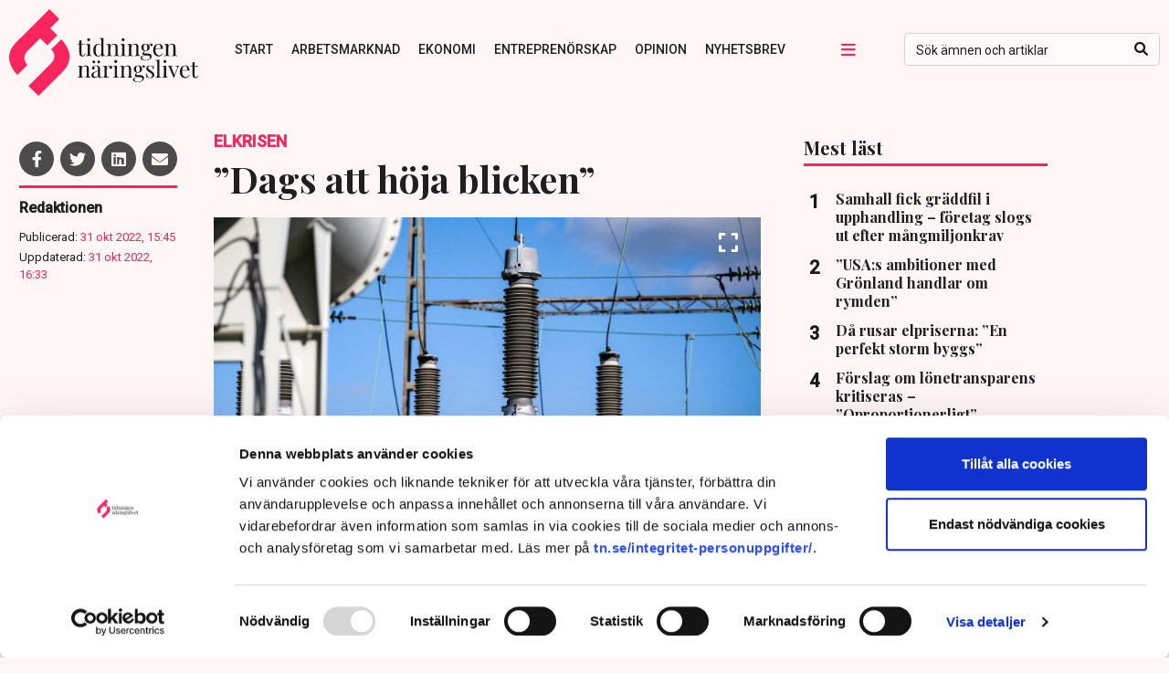

--- FILE ---
content_type: text/html; charset=UTF-8
request_url: https://www.tn.se/opinion-och-debatt/22644/dags-att-hoja-blicken/
body_size: 23079
content:
<!DOCTYPE html>
<html lang="sv-SE">
<head>
  	    <title>Wallnor: ”Dags att höja blicken” | Tidningen Näringslivet</title>
    <meta name="description" content="">
    <meta name="viewport" content="width=device-width, initial-scale=1" />
    <meta name="format-detection" content="telephone=no">
    <meta charset="UTF-8" /><script type="text/javascript">(window.NREUM||(NREUM={})).init={ajax:{deny_list:["bam.nr-data.net"]},feature_flags:["soft_nav"]};(window.NREUM||(NREUM={})).loader_config={licenseKey:"NRJS-4b71c65d57100d834a7",applicationID:"486239129",browserID:"486246253"};;/*! For license information please see nr-loader-rum-1.306.0.min.js.LICENSE.txt */
(()=>{var e,t,r={122:(e,t,r)=>{"use strict";r.d(t,{a:()=>i});var n=r(944);function i(e,t){try{if(!e||"object"!=typeof e)return(0,n.R)(3);if(!t||"object"!=typeof t)return(0,n.R)(4);const r=Object.create(Object.getPrototypeOf(t),Object.getOwnPropertyDescriptors(t)),a=0===Object.keys(r).length?e:r;for(let o in a)if(void 0!==e[o])try{if(null===e[o]){r[o]=null;continue}Array.isArray(e[o])&&Array.isArray(t[o])?r[o]=Array.from(new Set([...e[o],...t[o]])):"object"==typeof e[o]&&"object"==typeof t[o]?r[o]=i(e[o],t[o]):r[o]=e[o]}catch(e){r[o]||(0,n.R)(1,e)}return r}catch(e){(0,n.R)(2,e)}}},154:(e,t,r)=>{"use strict";r.d(t,{OF:()=>c,RI:()=>i,WN:()=>u,bv:()=>a,eN:()=>l,gm:()=>o,mw:()=>s,sb:()=>d});var n=r(863);const i="undefined"!=typeof window&&!!window.document,a="undefined"!=typeof WorkerGlobalScope&&("undefined"!=typeof self&&self instanceof WorkerGlobalScope&&self.navigator instanceof WorkerNavigator||"undefined"!=typeof globalThis&&globalThis instanceof WorkerGlobalScope&&globalThis.navigator instanceof WorkerNavigator),o=i?window:"undefined"!=typeof WorkerGlobalScope&&("undefined"!=typeof self&&self instanceof WorkerGlobalScope&&self||"undefined"!=typeof globalThis&&globalThis instanceof WorkerGlobalScope&&globalThis),s=Boolean("hidden"===o?.document?.visibilityState),c=/iPad|iPhone|iPod/.test(o.navigator?.userAgent),d=c&&"undefined"==typeof SharedWorker,u=((()=>{const e=o.navigator?.userAgent?.match(/Firefox[/\s](\d+\.\d+)/);Array.isArray(e)&&e.length>=2&&e[1]})(),Date.now()-(0,n.t)()),l=()=>"undefined"!=typeof PerformanceNavigationTiming&&o?.performance?.getEntriesByType("navigation")?.[0]?.responseStart},163:(e,t,r)=>{"use strict";r.d(t,{j:()=>E});var n=r(384),i=r(741);var a=r(555);r(860).K7.genericEvents;const o="experimental.resources",s="register",c=e=>{if(!e||"string"!=typeof e)return!1;try{document.createDocumentFragment().querySelector(e)}catch{return!1}return!0};var d=r(614),u=r(944),l=r(122);const f="[data-nr-mask]",g=e=>(0,l.a)(e,(()=>{const e={feature_flags:[],experimental:{allow_registered_children:!1,resources:!1},mask_selector:"*",block_selector:"[data-nr-block]",mask_input_options:{color:!1,date:!1,"datetime-local":!1,email:!1,month:!1,number:!1,range:!1,search:!1,tel:!1,text:!1,time:!1,url:!1,week:!1,textarea:!1,select:!1,password:!0}};return{ajax:{deny_list:void 0,block_internal:!0,enabled:!0,autoStart:!0},api:{get allow_registered_children(){return e.feature_flags.includes(s)||e.experimental.allow_registered_children},set allow_registered_children(t){e.experimental.allow_registered_children=t},duplicate_registered_data:!1},browser_consent_mode:{enabled:!1},distributed_tracing:{enabled:void 0,exclude_newrelic_header:void 0,cors_use_newrelic_header:void 0,cors_use_tracecontext_headers:void 0,allowed_origins:void 0},get feature_flags(){return e.feature_flags},set feature_flags(t){e.feature_flags=t},generic_events:{enabled:!0,autoStart:!0},harvest:{interval:30},jserrors:{enabled:!0,autoStart:!0},logging:{enabled:!0,autoStart:!0},metrics:{enabled:!0,autoStart:!0},obfuscate:void 0,page_action:{enabled:!0},page_view_event:{enabled:!0,autoStart:!0},page_view_timing:{enabled:!0,autoStart:!0},performance:{capture_marks:!1,capture_measures:!1,capture_detail:!0,resources:{get enabled(){return e.feature_flags.includes(o)||e.experimental.resources},set enabled(t){e.experimental.resources=t},asset_types:[],first_party_domains:[],ignore_newrelic:!0}},privacy:{cookies_enabled:!0},proxy:{assets:void 0,beacon:void 0},session:{expiresMs:d.wk,inactiveMs:d.BB},session_replay:{autoStart:!0,enabled:!1,preload:!1,sampling_rate:10,error_sampling_rate:100,collect_fonts:!1,inline_images:!1,fix_stylesheets:!0,mask_all_inputs:!0,get mask_text_selector(){return e.mask_selector},set mask_text_selector(t){c(t)?e.mask_selector="".concat(t,",").concat(f):""===t||null===t?e.mask_selector=f:(0,u.R)(5,t)},get block_class(){return"nr-block"},get ignore_class(){return"nr-ignore"},get mask_text_class(){return"nr-mask"},get block_selector(){return e.block_selector},set block_selector(t){c(t)?e.block_selector+=",".concat(t):""!==t&&(0,u.R)(6,t)},get mask_input_options(){return e.mask_input_options},set mask_input_options(t){t&&"object"==typeof t?e.mask_input_options={...t,password:!0}:(0,u.R)(7,t)}},session_trace:{enabled:!0,autoStart:!0},soft_navigations:{enabled:!0,autoStart:!0},spa:{enabled:!0,autoStart:!0},ssl:void 0,user_actions:{enabled:!0,elementAttributes:["id","className","tagName","type"]}}})());var p=r(154),m=r(324);let h=0;const v={buildEnv:m.F3,distMethod:m.Xs,version:m.xv,originTime:p.WN},b={consented:!1},y={appMetadata:{},get consented(){return this.session?.state?.consent||b.consented},set consented(e){b.consented=e},customTransaction:void 0,denyList:void 0,disabled:!1,harvester:void 0,isolatedBacklog:!1,isRecording:!1,loaderType:void 0,maxBytes:3e4,obfuscator:void 0,onerror:void 0,ptid:void 0,releaseIds:{},session:void 0,timeKeeper:void 0,registeredEntities:[],jsAttributesMetadata:{bytes:0},get harvestCount(){return++h}},_=e=>{const t=(0,l.a)(e,y),r=Object.keys(v).reduce((e,t)=>(e[t]={value:v[t],writable:!1,configurable:!0,enumerable:!0},e),{});return Object.defineProperties(t,r)};var w=r(701);const x=e=>{const t=e.startsWith("http");e+="/",r.p=t?e:"https://"+e};var S=r(836),k=r(241);const R={accountID:void 0,trustKey:void 0,agentID:void 0,licenseKey:void 0,applicationID:void 0,xpid:void 0},A=e=>(0,l.a)(e,R),T=new Set;function E(e,t={},r,o){let{init:s,info:c,loader_config:d,runtime:u={},exposed:l=!0}=t;if(!c){const e=(0,n.pV)();s=e.init,c=e.info,d=e.loader_config}e.init=g(s||{}),e.loader_config=A(d||{}),c.jsAttributes??={},p.bv&&(c.jsAttributes.isWorker=!0),e.info=(0,a.D)(c);const f=e.init,m=[c.beacon,c.errorBeacon];T.has(e.agentIdentifier)||(f.proxy.assets&&(x(f.proxy.assets),m.push(f.proxy.assets)),f.proxy.beacon&&m.push(f.proxy.beacon),e.beacons=[...m],function(e){const t=(0,n.pV)();Object.getOwnPropertyNames(i.W.prototype).forEach(r=>{const n=i.W.prototype[r];if("function"!=typeof n||"constructor"===n)return;let a=t[r];e[r]&&!1!==e.exposed&&"micro-agent"!==e.runtime?.loaderType&&(t[r]=(...t)=>{const n=e[r](...t);return a?a(...t):n})})}(e),(0,n.US)("activatedFeatures",w.B),e.runSoftNavOverSpa&&=!0===f.soft_navigations.enabled&&f.feature_flags.includes("soft_nav")),u.denyList=[...f.ajax.deny_list||[],...f.ajax.block_internal?m:[]],u.ptid=e.agentIdentifier,u.loaderType=r,e.runtime=_(u),T.has(e.agentIdentifier)||(e.ee=S.ee.get(e.agentIdentifier),e.exposed=l,(0,k.W)({agentIdentifier:e.agentIdentifier,drained:!!w.B?.[e.agentIdentifier],type:"lifecycle",name:"initialize",feature:void 0,data:e.config})),T.add(e.agentIdentifier)}},234:(e,t,r)=>{"use strict";r.d(t,{W:()=>a});var n=r(836),i=r(687);class a{constructor(e,t){this.agentIdentifier=e,this.ee=n.ee.get(e),this.featureName=t,this.blocked=!1}deregisterDrain(){(0,i.x3)(this.agentIdentifier,this.featureName)}}},241:(e,t,r)=>{"use strict";r.d(t,{W:()=>a});var n=r(154);const i="newrelic";function a(e={}){try{n.gm.dispatchEvent(new CustomEvent(i,{detail:e}))}catch(e){}}},261:(e,t,r)=>{"use strict";r.d(t,{$9:()=>d,BL:()=>s,CH:()=>g,Dl:()=>_,Fw:()=>y,PA:()=>h,Pl:()=>n,Pv:()=>k,Tb:()=>l,U2:()=>a,V1:()=>S,Wb:()=>x,bt:()=>b,cD:()=>v,d3:()=>w,dT:()=>c,eY:()=>p,fF:()=>f,hG:()=>i,k6:()=>o,nb:()=>m,o5:()=>u});const n="api-",i="addPageAction",a="addToTrace",o="addRelease",s="finished",c="interaction",d="log",u="noticeError",l="pauseReplay",f="recordCustomEvent",g="recordReplay",p="register",m="setApplicationVersion",h="setCurrentRouteName",v="setCustomAttribute",b="setErrorHandler",y="setPageViewName",_="setUserId",w="start",x="wrapLogger",S="measure",k="consent"},289:(e,t,r)=>{"use strict";r.d(t,{GG:()=>o,Qr:()=>c,sB:()=>s});var n=r(878),i=r(389);function a(){return"undefined"==typeof document||"complete"===document.readyState}function o(e,t){if(a())return e();const r=(0,i.J)(e),o=setInterval(()=>{a()&&(clearInterval(o),r())},500);(0,n.sp)("load",r,t)}function s(e){if(a())return e();(0,n.DD)("DOMContentLoaded",e)}function c(e){if(a())return e();(0,n.sp)("popstate",e)}},324:(e,t,r)=>{"use strict";r.d(t,{F3:()=>i,Xs:()=>a,xv:()=>n});const n="1.306.0",i="PROD",a="CDN"},374:(e,t,r)=>{r.nc=(()=>{try{return document?.currentScript?.nonce}catch(e){}return""})()},384:(e,t,r)=>{"use strict";r.d(t,{NT:()=>o,US:()=>u,Zm:()=>s,bQ:()=>d,dV:()=>c,pV:()=>l});var n=r(154),i=r(863),a=r(910);const o={beacon:"bam.nr-data.net",errorBeacon:"bam.nr-data.net"};function s(){return n.gm.NREUM||(n.gm.NREUM={}),void 0===n.gm.newrelic&&(n.gm.newrelic=n.gm.NREUM),n.gm.NREUM}function c(){let e=s();return e.o||(e.o={ST:n.gm.setTimeout,SI:n.gm.setImmediate||n.gm.setInterval,CT:n.gm.clearTimeout,XHR:n.gm.XMLHttpRequest,REQ:n.gm.Request,EV:n.gm.Event,PR:n.gm.Promise,MO:n.gm.MutationObserver,FETCH:n.gm.fetch,WS:n.gm.WebSocket},(0,a.i)(...Object.values(e.o))),e}function d(e,t){let r=s();r.initializedAgents??={},t.initializedAt={ms:(0,i.t)(),date:new Date},r.initializedAgents[e]=t}function u(e,t){s()[e]=t}function l(){return function(){let e=s();const t=e.info||{};e.info={beacon:o.beacon,errorBeacon:o.errorBeacon,...t}}(),function(){let e=s();const t=e.init||{};e.init={...t}}(),c(),function(){let e=s();const t=e.loader_config||{};e.loader_config={...t}}(),s()}},389:(e,t,r)=>{"use strict";function n(e,t=500,r={}){const n=r?.leading||!1;let i;return(...r)=>{n&&void 0===i&&(e.apply(this,r),i=setTimeout(()=>{i=clearTimeout(i)},t)),n||(clearTimeout(i),i=setTimeout(()=>{e.apply(this,r)},t))}}function i(e){let t=!1;return(...r)=>{t||(t=!0,e.apply(this,r))}}r.d(t,{J:()=>i,s:()=>n})},555:(e,t,r)=>{"use strict";r.d(t,{D:()=>s,f:()=>o});var n=r(384),i=r(122);const a={beacon:n.NT.beacon,errorBeacon:n.NT.errorBeacon,licenseKey:void 0,applicationID:void 0,sa:void 0,queueTime:void 0,applicationTime:void 0,ttGuid:void 0,user:void 0,account:void 0,product:void 0,extra:void 0,jsAttributes:{},userAttributes:void 0,atts:void 0,transactionName:void 0,tNamePlain:void 0};function o(e){try{return!!e.licenseKey&&!!e.errorBeacon&&!!e.applicationID}catch(e){return!1}}const s=e=>(0,i.a)(e,a)},566:(e,t,r)=>{"use strict";r.d(t,{LA:()=>s,bz:()=>o});var n=r(154);const i="xxxxxxxx-xxxx-4xxx-yxxx-xxxxxxxxxxxx";function a(e,t){return e?15&e[t]:16*Math.random()|0}function o(){const e=n.gm?.crypto||n.gm?.msCrypto;let t,r=0;return e&&e.getRandomValues&&(t=e.getRandomValues(new Uint8Array(30))),i.split("").map(e=>"x"===e?a(t,r++).toString(16):"y"===e?(3&a()|8).toString(16):e).join("")}function s(e){const t=n.gm?.crypto||n.gm?.msCrypto;let r,i=0;t&&t.getRandomValues&&(r=t.getRandomValues(new Uint8Array(e)));const o=[];for(var s=0;s<e;s++)o.push(a(r,i++).toString(16));return o.join("")}},606:(e,t,r)=>{"use strict";r.d(t,{i:()=>a});var n=r(908);a.on=o;var i=a.handlers={};function a(e,t,r,a){o(a||n.d,i,e,t,r)}function o(e,t,r,i,a){a||(a="feature"),e||(e=n.d);var o=t[a]=t[a]||{};(o[r]=o[r]||[]).push([e,i])}},607:(e,t,r)=>{"use strict";r.d(t,{W:()=>n});const n=(0,r(566).bz)()},614:(e,t,r)=>{"use strict";r.d(t,{BB:()=>o,H3:()=>n,g:()=>d,iL:()=>c,tS:()=>s,uh:()=>i,wk:()=>a});const n="NRBA",i="SESSION",a=144e5,o=18e5,s={STARTED:"session-started",PAUSE:"session-pause",RESET:"session-reset",RESUME:"session-resume",UPDATE:"session-update"},c={SAME_TAB:"same-tab",CROSS_TAB:"cross-tab"},d={OFF:0,FULL:1,ERROR:2}},630:(e,t,r)=>{"use strict";r.d(t,{T:()=>n});const n=r(860).K7.pageViewEvent},646:(e,t,r)=>{"use strict";r.d(t,{y:()=>n});class n{constructor(e){this.contextId=e}}},687:(e,t,r)=>{"use strict";r.d(t,{Ak:()=>d,Ze:()=>f,x3:()=>u});var n=r(241),i=r(836),a=r(606),o=r(860),s=r(646);const c={};function d(e,t){const r={staged:!1,priority:o.P3[t]||0};l(e),c[e].get(t)||c[e].set(t,r)}function u(e,t){e&&c[e]&&(c[e].get(t)&&c[e].delete(t),p(e,t,!1),c[e].size&&g(e))}function l(e){if(!e)throw new Error("agentIdentifier required");c[e]||(c[e]=new Map)}function f(e="",t="feature",r=!1){if(l(e),!e||!c[e].get(t)||r)return p(e,t);c[e].get(t).staged=!0,g(e)}function g(e){const t=Array.from(c[e]);t.every(([e,t])=>t.staged)&&(t.sort((e,t)=>e[1].priority-t[1].priority),t.forEach(([t])=>{c[e].delete(t),p(e,t)}))}function p(e,t,r=!0){const o=e?i.ee.get(e):i.ee,c=a.i.handlers;if(!o.aborted&&o.backlog&&c){if((0,n.W)({agentIdentifier:e,type:"lifecycle",name:"drain",feature:t}),r){const e=o.backlog[t],r=c[t];if(r){for(let t=0;e&&t<e.length;++t)m(e[t],r);Object.entries(r).forEach(([e,t])=>{Object.values(t||{}).forEach(t=>{t[0]?.on&&t[0]?.context()instanceof s.y&&t[0].on(e,t[1])})})}}o.isolatedBacklog||delete c[t],o.backlog[t]=null,o.emit("drain-"+t,[])}}function m(e,t){var r=e[1];Object.values(t[r]||{}).forEach(t=>{var r=e[0];if(t[0]===r){var n=t[1],i=e[3],a=e[2];n.apply(i,a)}})}},699:(e,t,r)=>{"use strict";r.d(t,{It:()=>a,KC:()=>s,No:()=>i,qh:()=>o});var n=r(860);const i=16e3,a=1e6,o="SESSION_ERROR",s={[n.K7.logging]:!0,[n.K7.genericEvents]:!1,[n.K7.jserrors]:!1,[n.K7.ajax]:!1}},701:(e,t,r)=>{"use strict";r.d(t,{B:()=>a,t:()=>o});var n=r(241);const i=new Set,a={};function o(e,t){const r=t.agentIdentifier;a[r]??={},e&&"object"==typeof e&&(i.has(r)||(t.ee.emit("rumresp",[e]),a[r]=e,i.add(r),(0,n.W)({agentIdentifier:r,loaded:!0,drained:!0,type:"lifecycle",name:"load",feature:void 0,data:e})))}},741:(e,t,r)=>{"use strict";r.d(t,{W:()=>a});var n=r(944),i=r(261);class a{#e(e,...t){if(this[e]!==a.prototype[e])return this[e](...t);(0,n.R)(35,e)}addPageAction(e,t){return this.#e(i.hG,e,t)}register(e){return this.#e(i.eY,e)}recordCustomEvent(e,t){return this.#e(i.fF,e,t)}setPageViewName(e,t){return this.#e(i.Fw,e,t)}setCustomAttribute(e,t,r){return this.#e(i.cD,e,t,r)}noticeError(e,t){return this.#e(i.o5,e,t)}setUserId(e){return this.#e(i.Dl,e)}setApplicationVersion(e){return this.#e(i.nb,e)}setErrorHandler(e){return this.#e(i.bt,e)}addRelease(e,t){return this.#e(i.k6,e,t)}log(e,t){return this.#e(i.$9,e,t)}start(){return this.#e(i.d3)}finished(e){return this.#e(i.BL,e)}recordReplay(){return this.#e(i.CH)}pauseReplay(){return this.#e(i.Tb)}addToTrace(e){return this.#e(i.U2,e)}setCurrentRouteName(e){return this.#e(i.PA,e)}interaction(e){return this.#e(i.dT,e)}wrapLogger(e,t,r){return this.#e(i.Wb,e,t,r)}measure(e,t){return this.#e(i.V1,e,t)}consent(e){return this.#e(i.Pv,e)}}},782:(e,t,r)=>{"use strict";r.d(t,{T:()=>n});const n=r(860).K7.pageViewTiming},836:(e,t,r)=>{"use strict";r.d(t,{P:()=>s,ee:()=>c});var n=r(384),i=r(990),a=r(646),o=r(607);const s="nr@context:".concat(o.W),c=function e(t,r){var n={},o={},u={},l=!1;try{l=16===r.length&&d.initializedAgents?.[r]?.runtime.isolatedBacklog}catch(e){}var f={on:p,addEventListener:p,removeEventListener:function(e,t){var r=n[e];if(!r)return;for(var i=0;i<r.length;i++)r[i]===t&&r.splice(i,1)},emit:function(e,r,n,i,a){!1!==a&&(a=!0);if(c.aborted&&!i)return;t&&a&&t.emit(e,r,n);var s=g(n);m(e).forEach(e=>{e.apply(s,r)});var d=v()[o[e]];d&&d.push([f,e,r,s]);return s},get:h,listeners:m,context:g,buffer:function(e,t){const r=v();if(t=t||"feature",f.aborted)return;Object.entries(e||{}).forEach(([e,n])=>{o[n]=t,t in r||(r[t]=[])})},abort:function(){f._aborted=!0,Object.keys(f.backlog).forEach(e=>{delete f.backlog[e]})},isBuffering:function(e){return!!v()[o[e]]},debugId:r,backlog:l?{}:t&&"object"==typeof t.backlog?t.backlog:{},isolatedBacklog:l};return Object.defineProperty(f,"aborted",{get:()=>{let e=f._aborted||!1;return e||(t&&(e=t.aborted),e)}}),f;function g(e){return e&&e instanceof a.y?e:e?(0,i.I)(e,s,()=>new a.y(s)):new a.y(s)}function p(e,t){n[e]=m(e).concat(t)}function m(e){return n[e]||[]}function h(t){return u[t]=u[t]||e(f,t)}function v(){return f.backlog}}(void 0,"globalEE"),d=(0,n.Zm)();d.ee||(d.ee=c)},843:(e,t,r)=>{"use strict";r.d(t,{G:()=>a,u:()=>i});var n=r(878);function i(e,t=!1,r,i){(0,n.DD)("visibilitychange",function(){if(t)return void("hidden"===document.visibilityState&&e());e(document.visibilityState)},r,i)}function a(e,t,r){(0,n.sp)("pagehide",e,t,r)}},860:(e,t,r)=>{"use strict";r.d(t,{$J:()=>u,K7:()=>c,P3:()=>d,XX:()=>i,Yy:()=>s,df:()=>a,qY:()=>n,v4:()=>o});const n="events",i="jserrors",a="browser/blobs",o="rum",s="browser/logs",c={ajax:"ajax",genericEvents:"generic_events",jserrors:i,logging:"logging",metrics:"metrics",pageAction:"page_action",pageViewEvent:"page_view_event",pageViewTiming:"page_view_timing",sessionReplay:"session_replay",sessionTrace:"session_trace",softNav:"soft_navigations",spa:"spa"},d={[c.pageViewEvent]:1,[c.pageViewTiming]:2,[c.metrics]:3,[c.jserrors]:4,[c.spa]:5,[c.ajax]:6,[c.sessionTrace]:7,[c.softNav]:8,[c.sessionReplay]:9,[c.logging]:10,[c.genericEvents]:11},u={[c.pageViewEvent]:o,[c.pageViewTiming]:n,[c.ajax]:n,[c.spa]:n,[c.softNav]:n,[c.metrics]:i,[c.jserrors]:i,[c.sessionTrace]:a,[c.sessionReplay]:a,[c.logging]:s,[c.genericEvents]:"ins"}},863:(e,t,r)=>{"use strict";function n(){return Math.floor(performance.now())}r.d(t,{t:()=>n})},878:(e,t,r)=>{"use strict";function n(e,t){return{capture:e,passive:!1,signal:t}}function i(e,t,r=!1,i){window.addEventListener(e,t,n(r,i))}function a(e,t,r=!1,i){document.addEventListener(e,t,n(r,i))}r.d(t,{DD:()=>a,jT:()=>n,sp:()=>i})},908:(e,t,r)=>{"use strict";r.d(t,{d:()=>n,p:()=>i});var n=r(836).ee.get("handle");function i(e,t,r,i,a){a?(a.buffer([e],i),a.emit(e,t,r)):(n.buffer([e],i),n.emit(e,t,r))}},910:(e,t,r)=>{"use strict";r.d(t,{i:()=>a});var n=r(944);const i=new Map;function a(...e){return e.every(e=>{if(i.has(e))return i.get(e);const t="function"==typeof e?e.toString():"",r=t.includes("[native code]"),a=t.includes("nrWrapper");return r||a||(0,n.R)(64,e?.name||t),i.set(e,r),r})}},944:(e,t,r)=>{"use strict";r.d(t,{R:()=>i});var n=r(241);function i(e,t){"function"==typeof console.debug&&(console.debug("New Relic Warning: https://github.com/newrelic/newrelic-browser-agent/blob/main/docs/warning-codes.md#".concat(e),t),(0,n.W)({agentIdentifier:null,drained:null,type:"data",name:"warn",feature:"warn",data:{code:e,secondary:t}}))}},969:(e,t,r)=>{"use strict";r.d(t,{TZ:()=>n,XG:()=>s,rs:()=>i,xV:()=>o,z_:()=>a});const n=r(860).K7.metrics,i="sm",a="cm",o="storeSupportabilityMetrics",s="storeEventMetrics"},990:(e,t,r)=>{"use strict";r.d(t,{I:()=>i});var n=Object.prototype.hasOwnProperty;function i(e,t,r){if(n.call(e,t))return e[t];var i=r();if(Object.defineProperty&&Object.keys)try{return Object.defineProperty(e,t,{value:i,writable:!0,enumerable:!1}),i}catch(e){}return e[t]=i,i}}},n={};function i(e){var t=n[e];if(void 0!==t)return t.exports;var a=n[e]={exports:{}};return r[e](a,a.exports,i),a.exports}i.m=r,i.d=(e,t)=>{for(var r in t)i.o(t,r)&&!i.o(e,r)&&Object.defineProperty(e,r,{enumerable:!0,get:t[r]})},i.f={},i.e=e=>Promise.all(Object.keys(i.f).reduce((t,r)=>(i.f[r](e,t),t),[])),i.u=e=>"nr-rum-1.306.0.min.js",i.o=(e,t)=>Object.prototype.hasOwnProperty.call(e,t),e={},t="NRBA-1.306.0.PROD:",i.l=(r,n,a,o)=>{if(e[r])e[r].push(n);else{var s,c;if(void 0!==a)for(var d=document.getElementsByTagName("script"),u=0;u<d.length;u++){var l=d[u];if(l.getAttribute("src")==r||l.getAttribute("data-webpack")==t+a){s=l;break}}if(!s){c=!0;var f={296:"sha512-XHJAyYwsxAD4jnOFenBf2aq49/pv28jKOJKs7YGQhagYYI2Zk8nHflZPdd7WiilkmEkgIZQEFX4f1AJMoyzKwA=="};(s=document.createElement("script")).charset="utf-8",i.nc&&s.setAttribute("nonce",i.nc),s.setAttribute("data-webpack",t+a),s.src=r,0!==s.src.indexOf(window.location.origin+"/")&&(s.crossOrigin="anonymous"),f[o]&&(s.integrity=f[o])}e[r]=[n];var g=(t,n)=>{s.onerror=s.onload=null,clearTimeout(p);var i=e[r];if(delete e[r],s.parentNode&&s.parentNode.removeChild(s),i&&i.forEach(e=>e(n)),t)return t(n)},p=setTimeout(g.bind(null,void 0,{type:"timeout",target:s}),12e4);s.onerror=g.bind(null,s.onerror),s.onload=g.bind(null,s.onload),c&&document.head.appendChild(s)}},i.r=e=>{"undefined"!=typeof Symbol&&Symbol.toStringTag&&Object.defineProperty(e,Symbol.toStringTag,{value:"Module"}),Object.defineProperty(e,"__esModule",{value:!0})},i.p="https://js-agent.newrelic.com/",(()=>{var e={374:0,840:0};i.f.j=(t,r)=>{var n=i.o(e,t)?e[t]:void 0;if(0!==n)if(n)r.push(n[2]);else{var a=new Promise((r,i)=>n=e[t]=[r,i]);r.push(n[2]=a);var o=i.p+i.u(t),s=new Error;i.l(o,r=>{if(i.o(e,t)&&(0!==(n=e[t])&&(e[t]=void 0),n)){var a=r&&("load"===r.type?"missing":r.type),o=r&&r.target&&r.target.src;s.message="Loading chunk "+t+" failed: ("+a+": "+o+")",s.name="ChunkLoadError",s.type=a,s.request=o,n[1](s)}},"chunk-"+t,t)}};var t=(t,r)=>{var n,a,[o,s,c]=r,d=0;if(o.some(t=>0!==e[t])){for(n in s)i.o(s,n)&&(i.m[n]=s[n]);if(c)c(i)}for(t&&t(r);d<o.length;d++)a=o[d],i.o(e,a)&&e[a]&&e[a][0](),e[a]=0},r=self["webpackChunk:NRBA-1.306.0.PROD"]=self["webpackChunk:NRBA-1.306.0.PROD"]||[];r.forEach(t.bind(null,0)),r.push=t.bind(null,r.push.bind(r))})(),(()=>{"use strict";i(374);var e=i(566),t=i(741);class r extends t.W{agentIdentifier=(0,e.LA)(16)}var n=i(860);const a=Object.values(n.K7);var o=i(163);var s=i(908),c=i(863),d=i(261),u=i(241),l=i(944),f=i(701),g=i(969);function p(e,t,i,a){const o=a||i;!o||o[e]&&o[e]!==r.prototype[e]||(o[e]=function(){(0,s.p)(g.xV,["API/"+e+"/called"],void 0,n.K7.metrics,i.ee),(0,u.W)({agentIdentifier:i.agentIdentifier,drained:!!f.B?.[i.agentIdentifier],type:"data",name:"api",feature:d.Pl+e,data:{}});try{return t.apply(this,arguments)}catch(e){(0,l.R)(23,e)}})}function m(e,t,r,n,i){const a=e.info;null===r?delete a.jsAttributes[t]:a.jsAttributes[t]=r,(i||null===r)&&(0,s.p)(d.Pl+n,[(0,c.t)(),t,r],void 0,"session",e.ee)}var h=i(687),v=i(234),b=i(289),y=i(154),_=i(384);const w=e=>y.RI&&!0===e?.privacy.cookies_enabled;function x(e){return!!(0,_.dV)().o.MO&&w(e)&&!0===e?.session_trace.enabled}var S=i(389),k=i(699);class R extends v.W{constructor(e,t){super(e.agentIdentifier,t),this.agentRef=e,this.abortHandler=void 0,this.featAggregate=void 0,this.loadedSuccessfully=void 0,this.onAggregateImported=new Promise(e=>{this.loadedSuccessfully=e}),this.deferred=Promise.resolve(),!1===e.init[this.featureName].autoStart?this.deferred=new Promise((t,r)=>{this.ee.on("manual-start-all",(0,S.J)(()=>{(0,h.Ak)(e.agentIdentifier,this.featureName),t()}))}):(0,h.Ak)(e.agentIdentifier,t)}importAggregator(e,t,r={}){if(this.featAggregate)return;const n=async()=>{let n;await this.deferred;try{if(w(e.init)){const{setupAgentSession:t}=await i.e(296).then(i.bind(i,305));n=t(e)}}catch(e){(0,l.R)(20,e),this.ee.emit("internal-error",[e]),(0,s.p)(k.qh,[e],void 0,this.featureName,this.ee)}try{if(!this.#t(this.featureName,n,e.init))return(0,h.Ze)(this.agentIdentifier,this.featureName),void this.loadedSuccessfully(!1);const{Aggregate:i}=await t();this.featAggregate=new i(e,r),e.runtime.harvester.initializedAggregates.push(this.featAggregate),this.loadedSuccessfully(!0)}catch(e){(0,l.R)(34,e),this.abortHandler?.(),(0,h.Ze)(this.agentIdentifier,this.featureName,!0),this.loadedSuccessfully(!1),this.ee&&this.ee.abort()}};y.RI?(0,b.GG)(()=>n(),!0):n()}#t(e,t,r){if(this.blocked)return!1;switch(e){case n.K7.sessionReplay:return x(r)&&!!t;case n.K7.sessionTrace:return!!t;default:return!0}}}var A=i(630),T=i(614);class E extends R{static featureName=A.T;constructor(e){var t;super(e,A.T),this.setupInspectionEvents(e.agentIdentifier),t=e,p(d.Fw,function(e,r){"string"==typeof e&&("/"!==e.charAt(0)&&(e="/"+e),t.runtime.customTransaction=(r||"http://custom.transaction")+e,(0,s.p)(d.Pl+d.Fw,[(0,c.t)()],void 0,void 0,t.ee))},t),this.importAggregator(e,()=>i.e(296).then(i.bind(i,943)))}setupInspectionEvents(e){const t=(t,r)=>{t&&(0,u.W)({agentIdentifier:e,timeStamp:t.timeStamp,loaded:"complete"===t.target.readyState,type:"window",name:r,data:t.target.location+""})};(0,b.sB)(e=>{t(e,"DOMContentLoaded")}),(0,b.GG)(e=>{t(e,"load")}),(0,b.Qr)(e=>{t(e,"navigate")}),this.ee.on(T.tS.UPDATE,(t,r)=>{(0,u.W)({agentIdentifier:e,type:"lifecycle",name:"session",data:r})})}}var N=i(843),I=i(782);class j extends R{static featureName=I.T;constructor(e){super(e,I.T),y.RI&&((0,N.u)(()=>(0,s.p)("docHidden",[(0,c.t)()],void 0,I.T,this.ee),!0),(0,N.G)(()=>(0,s.p)("winPagehide",[(0,c.t)()],void 0,I.T,this.ee)),this.importAggregator(e,()=>i.e(296).then(i.bind(i,117))))}}class P extends R{static featureName=g.TZ;constructor(e){super(e,g.TZ),y.RI&&document.addEventListener("securitypolicyviolation",e=>{(0,s.p)(g.xV,["Generic/CSPViolation/Detected"],void 0,this.featureName,this.ee)}),this.importAggregator(e,()=>i.e(296).then(i.bind(i,623)))}}new class extends r{constructor(e){var t;(super(),y.gm)?(this.features={},(0,_.bQ)(this.agentIdentifier,this),this.desiredFeatures=new Set(e.features||[]),this.desiredFeatures.add(E),this.runSoftNavOverSpa=[...this.desiredFeatures].some(e=>e.featureName===n.K7.softNav),(0,o.j)(this,e,e.loaderType||"agent"),t=this,p(d.cD,function(e,r,n=!1){if("string"==typeof e){if(["string","number","boolean"].includes(typeof r)||null===r)return m(t,e,r,d.cD,n);(0,l.R)(40,typeof r)}else(0,l.R)(39,typeof e)},t),function(e){p(d.Dl,function(t){if("string"==typeof t||null===t)return m(e,"enduser.id",t,d.Dl,!0);(0,l.R)(41,typeof t)},e)}(this),function(e){p(d.nb,function(t){if("string"==typeof t||null===t)return m(e,"application.version",t,d.nb,!1);(0,l.R)(42,typeof t)},e)}(this),function(e){p(d.d3,function(){e.ee.emit("manual-start-all")},e)}(this),function(e){p(d.Pv,function(t=!0){if("boolean"==typeof t){if((0,s.p)(d.Pl+d.Pv,[t],void 0,"session",e.ee),e.runtime.consented=t,t){const t=e.features.page_view_event;t.onAggregateImported.then(e=>{const r=t.featAggregate;e&&!r.sentRum&&r.sendRum()})}}else(0,l.R)(65,typeof t)},e)}(this),this.run()):(0,l.R)(21)}get config(){return{info:this.info,init:this.init,loader_config:this.loader_config,runtime:this.runtime}}get api(){return this}run(){try{const e=function(e){const t={};return a.forEach(r=>{t[r]=!!e[r]?.enabled}),t}(this.init),t=[...this.desiredFeatures];t.sort((e,t)=>n.P3[e.featureName]-n.P3[t.featureName]),t.forEach(t=>{if(!e[t.featureName]&&t.featureName!==n.K7.pageViewEvent)return;if(this.runSoftNavOverSpa&&t.featureName===n.K7.spa)return;if(!this.runSoftNavOverSpa&&t.featureName===n.K7.softNav)return;const r=function(e){switch(e){case n.K7.ajax:return[n.K7.jserrors];case n.K7.sessionTrace:return[n.K7.ajax,n.K7.pageViewEvent];case n.K7.sessionReplay:return[n.K7.sessionTrace];case n.K7.pageViewTiming:return[n.K7.pageViewEvent];default:return[]}}(t.featureName).filter(e=>!(e in this.features));r.length>0&&(0,l.R)(36,{targetFeature:t.featureName,missingDependencies:r}),this.features[t.featureName]=new t(this)})}catch(e){(0,l.R)(22,e);for(const e in this.features)this.features[e].abortHandler?.();const t=(0,_.Zm)();delete t.initializedAgents[this.agentIdentifier]?.features,delete this.sharedAggregator;return t.ee.get(this.agentIdentifier).abort(),!1}}}({features:[E,j,P],loaderType:"lite"})})()})();</script>
    <meta property="og:title" content="Wallnor: ”Dags att höja blicken”"/>
    <meta property="og:description" content="Frida Wallnor på Dagens Industri tycker att man behöver lyfta blicken och inte bara diskutera vilket kraftslag som är bäst." />
    <meta property="og:image" content="https://bilder.tn.se/?uuid=a62b5107-8727-5d55-b0ef-04b12d562f20&function=cropresize&type=preview&source=false&q=75&crop_w=0.99999&crop_h=0.8676&x=0&y=0&width=7422&height=4175"/>
    <meta property="og:type" content="article" />
    <meta property="og:url" content="https://www.tn.se/opinion-och-debatt/22644/dags-att-hoja-blicken/" />
    <meta property="og:site_name" content="Tidningen Näringslivet" />
    <meta name="twitter:card" content="summary_large_image" />
            <meta name="apple-itunes-app" content="app-id=1321464721, app-argument=https://www.tn.se/opinion-och-debatt/22644/dags-att-hoja-blicken/">
    

		<script>
  window.dataLayer = window.dataLayer || [];
  // Pushing get_post_type() to GTM to know if the user lands on an article-page.post_title.
  // Used in GTM as variable [ getPostType ]
  const postType = 'article';

  if(postType == 'concept') {
    const conceptType = ``;
    const conceptName = ``;

    dataLayer.push({
      'conceptType': conceptType,
      'conceptName': conceptName,
      'get_post_type': postType,
    });

  } else {
    dataLayer.push({
      'get_post_type': postType,
    });
  }
</script>

  <meta name='robots' content='max-image-preview:large' />
<link rel='dns-prefetch' href='//www.google.com' />
<link rel='dns-prefetch' href='//static.ew.sn.infomaker.io' />
<link rel='dns-prefetch' href='//connect.facebook.net' />
<link rel='dns-prefetch' href='//www.tn.se' />
<style id='classic-theme-styles-inline-css' type='text/css'>
/*! This file is auto-generated */
.wp-block-button__link{color:#fff;background-color:#32373c;border-radius:9999px;box-shadow:none;text-decoration:none;padding:calc(.667em + 2px) calc(1.333em + 2px);font-size:1.125em}.wp-block-file__button{background:#32373c;color:#fff;text-decoration:none}
</style>
<style id='global-styles-inline-css' type='text/css'>
body{--wp--preset--color--black: #000000;--wp--preset--color--cyan-bluish-gray: #abb8c3;--wp--preset--color--white: #ffffff;--wp--preset--color--pale-pink: #f78da7;--wp--preset--color--vivid-red: #cf2e2e;--wp--preset--color--luminous-vivid-orange: #ff6900;--wp--preset--color--luminous-vivid-amber: #fcb900;--wp--preset--color--light-green-cyan: #7bdcb5;--wp--preset--color--vivid-green-cyan: #00d084;--wp--preset--color--pale-cyan-blue: #8ed1fc;--wp--preset--color--vivid-cyan-blue: #0693e3;--wp--preset--color--vivid-purple: #9b51e0;--wp--preset--gradient--vivid-cyan-blue-to-vivid-purple: linear-gradient(135deg,rgba(6,147,227,1) 0%,rgb(155,81,224) 100%);--wp--preset--gradient--light-green-cyan-to-vivid-green-cyan: linear-gradient(135deg,rgb(122,220,180) 0%,rgb(0,208,130) 100%);--wp--preset--gradient--luminous-vivid-amber-to-luminous-vivid-orange: linear-gradient(135deg,rgba(252,185,0,1) 0%,rgba(255,105,0,1) 100%);--wp--preset--gradient--luminous-vivid-orange-to-vivid-red: linear-gradient(135deg,rgba(255,105,0,1) 0%,rgb(207,46,46) 100%);--wp--preset--gradient--very-light-gray-to-cyan-bluish-gray: linear-gradient(135deg,rgb(238,238,238) 0%,rgb(169,184,195) 100%);--wp--preset--gradient--cool-to-warm-spectrum: linear-gradient(135deg,rgb(74,234,220) 0%,rgb(151,120,209) 20%,rgb(207,42,186) 40%,rgb(238,44,130) 60%,rgb(251,105,98) 80%,rgb(254,248,76) 100%);--wp--preset--gradient--blush-light-purple: linear-gradient(135deg,rgb(255,206,236) 0%,rgb(152,150,240) 100%);--wp--preset--gradient--blush-bordeaux: linear-gradient(135deg,rgb(254,205,165) 0%,rgb(254,45,45) 50%,rgb(107,0,62) 100%);--wp--preset--gradient--luminous-dusk: linear-gradient(135deg,rgb(255,203,112) 0%,rgb(199,81,192) 50%,rgb(65,88,208) 100%);--wp--preset--gradient--pale-ocean: linear-gradient(135deg,rgb(255,245,203) 0%,rgb(182,227,212) 50%,rgb(51,167,181) 100%);--wp--preset--gradient--electric-grass: linear-gradient(135deg,rgb(202,248,128) 0%,rgb(113,206,126) 100%);--wp--preset--gradient--midnight: linear-gradient(135deg,rgb(2,3,129) 0%,rgb(40,116,252) 100%);--wp--preset--font-size--small: 13px;--wp--preset--font-size--medium: 20px;--wp--preset--font-size--large: 36px;--wp--preset--font-size--x-large: 42px;--wp--preset--spacing--20: 0.44rem;--wp--preset--spacing--30: 0.67rem;--wp--preset--spacing--40: 1rem;--wp--preset--spacing--50: 1.5rem;--wp--preset--spacing--60: 2.25rem;--wp--preset--spacing--70: 3.38rem;--wp--preset--spacing--80: 5.06rem;--wp--preset--shadow--natural: 6px 6px 9px rgba(0, 0, 0, 0.2);--wp--preset--shadow--deep: 12px 12px 50px rgba(0, 0, 0, 0.4);--wp--preset--shadow--sharp: 6px 6px 0px rgba(0, 0, 0, 0.2);--wp--preset--shadow--outlined: 6px 6px 0px -3px rgba(255, 255, 255, 1), 6px 6px rgba(0, 0, 0, 1);--wp--preset--shadow--crisp: 6px 6px 0px rgba(0, 0, 0, 1);}:where(.is-layout-flex){gap: 0.5em;}:where(.is-layout-grid){gap: 0.5em;}body .is-layout-flex{display: flex;}body .is-layout-flex{flex-wrap: wrap;align-items: center;}body .is-layout-flex > *{margin: 0;}body .is-layout-grid{display: grid;}body .is-layout-grid > *{margin: 0;}:where(.wp-block-columns.is-layout-flex){gap: 2em;}:where(.wp-block-columns.is-layout-grid){gap: 2em;}:where(.wp-block-post-template.is-layout-flex){gap: 1.25em;}:where(.wp-block-post-template.is-layout-grid){gap: 1.25em;}.has-black-color{color: var(--wp--preset--color--black) !important;}.has-cyan-bluish-gray-color{color: var(--wp--preset--color--cyan-bluish-gray) !important;}.has-white-color{color: var(--wp--preset--color--white) !important;}.has-pale-pink-color{color: var(--wp--preset--color--pale-pink) !important;}.has-vivid-red-color{color: var(--wp--preset--color--vivid-red) !important;}.has-luminous-vivid-orange-color{color: var(--wp--preset--color--luminous-vivid-orange) !important;}.has-luminous-vivid-amber-color{color: var(--wp--preset--color--luminous-vivid-amber) !important;}.has-light-green-cyan-color{color: var(--wp--preset--color--light-green-cyan) !important;}.has-vivid-green-cyan-color{color: var(--wp--preset--color--vivid-green-cyan) !important;}.has-pale-cyan-blue-color{color: var(--wp--preset--color--pale-cyan-blue) !important;}.has-vivid-cyan-blue-color{color: var(--wp--preset--color--vivid-cyan-blue) !important;}.has-vivid-purple-color{color: var(--wp--preset--color--vivid-purple) !important;}.has-black-background-color{background-color: var(--wp--preset--color--black) !important;}.has-cyan-bluish-gray-background-color{background-color: var(--wp--preset--color--cyan-bluish-gray) !important;}.has-white-background-color{background-color: var(--wp--preset--color--white) !important;}.has-pale-pink-background-color{background-color: var(--wp--preset--color--pale-pink) !important;}.has-vivid-red-background-color{background-color: var(--wp--preset--color--vivid-red) !important;}.has-luminous-vivid-orange-background-color{background-color: var(--wp--preset--color--luminous-vivid-orange) !important;}.has-luminous-vivid-amber-background-color{background-color: var(--wp--preset--color--luminous-vivid-amber) !important;}.has-light-green-cyan-background-color{background-color: var(--wp--preset--color--light-green-cyan) !important;}.has-vivid-green-cyan-background-color{background-color: var(--wp--preset--color--vivid-green-cyan) !important;}.has-pale-cyan-blue-background-color{background-color: var(--wp--preset--color--pale-cyan-blue) !important;}.has-vivid-cyan-blue-background-color{background-color: var(--wp--preset--color--vivid-cyan-blue) !important;}.has-vivid-purple-background-color{background-color: var(--wp--preset--color--vivid-purple) !important;}.has-black-border-color{border-color: var(--wp--preset--color--black) !important;}.has-cyan-bluish-gray-border-color{border-color: var(--wp--preset--color--cyan-bluish-gray) !important;}.has-white-border-color{border-color: var(--wp--preset--color--white) !important;}.has-pale-pink-border-color{border-color: var(--wp--preset--color--pale-pink) !important;}.has-vivid-red-border-color{border-color: var(--wp--preset--color--vivid-red) !important;}.has-luminous-vivid-orange-border-color{border-color: var(--wp--preset--color--luminous-vivid-orange) !important;}.has-luminous-vivid-amber-border-color{border-color: var(--wp--preset--color--luminous-vivid-amber) !important;}.has-light-green-cyan-border-color{border-color: var(--wp--preset--color--light-green-cyan) !important;}.has-vivid-green-cyan-border-color{border-color: var(--wp--preset--color--vivid-green-cyan) !important;}.has-pale-cyan-blue-border-color{border-color: var(--wp--preset--color--pale-cyan-blue) !important;}.has-vivid-cyan-blue-border-color{border-color: var(--wp--preset--color--vivid-cyan-blue) !important;}.has-vivid-purple-border-color{border-color: var(--wp--preset--color--vivid-purple) !important;}.has-vivid-cyan-blue-to-vivid-purple-gradient-background{background: var(--wp--preset--gradient--vivid-cyan-blue-to-vivid-purple) !important;}.has-light-green-cyan-to-vivid-green-cyan-gradient-background{background: var(--wp--preset--gradient--light-green-cyan-to-vivid-green-cyan) !important;}.has-luminous-vivid-amber-to-luminous-vivid-orange-gradient-background{background: var(--wp--preset--gradient--luminous-vivid-amber-to-luminous-vivid-orange) !important;}.has-luminous-vivid-orange-to-vivid-red-gradient-background{background: var(--wp--preset--gradient--luminous-vivid-orange-to-vivid-red) !important;}.has-very-light-gray-to-cyan-bluish-gray-gradient-background{background: var(--wp--preset--gradient--very-light-gray-to-cyan-bluish-gray) !important;}.has-cool-to-warm-spectrum-gradient-background{background: var(--wp--preset--gradient--cool-to-warm-spectrum) !important;}.has-blush-light-purple-gradient-background{background: var(--wp--preset--gradient--blush-light-purple) !important;}.has-blush-bordeaux-gradient-background{background: var(--wp--preset--gradient--blush-bordeaux) !important;}.has-luminous-dusk-gradient-background{background: var(--wp--preset--gradient--luminous-dusk) !important;}.has-pale-ocean-gradient-background{background: var(--wp--preset--gradient--pale-ocean) !important;}.has-electric-grass-gradient-background{background: var(--wp--preset--gradient--electric-grass) !important;}.has-midnight-gradient-background{background: var(--wp--preset--gradient--midnight) !important;}.has-small-font-size{font-size: var(--wp--preset--font-size--small) !important;}.has-medium-font-size{font-size: var(--wp--preset--font-size--medium) !important;}.has-large-font-size{font-size: var(--wp--preset--font-size--large) !important;}.has-x-large-font-size{font-size: var(--wp--preset--font-size--x-large) !important;}
.wp-block-navigation a:where(:not(.wp-element-button)){color: inherit;}
:where(.wp-block-post-template.is-layout-flex){gap: 1.25em;}:where(.wp-block-post-template.is-layout-grid){gap: 1.25em;}
:where(.wp-block-columns.is-layout-flex){gap: 2em;}:where(.wp-block-columns.is-layout-grid){gap: 2em;}
.wp-block-pullquote{font-size: 1.5em;line-height: 1.6;}
</style>
<link rel='stylesheet' id='sn-style-css' href='https://static.ew.sn.infomaker.io/wp-content/themes/sn/assets/dist/css/style.min.css?ver=1763460622637' type='text/css' media='all' />
<script type="text/javascript" src="https://www.google.com/recaptcha/api.js" id="captcha-js"></script>
<script type="text/javascript" src="https://static.ew.sn.infomaker.io/wp-content/themes/sn/assets/dist/js/head.min.js?ver=1763460622637" id="sn-head-js-js"></script>
<script type="text/javascript" async defer src="https://connect.facebook.net/sv_SE/sdk.js?ver=1763460622637#xfbml=1&amp;version=v3.2" id="facebook-sdk-js"></script>
<script type="text/javascript" src="https://www.tn.se/wp-content/themes/sn/assets/js/newsletter.js" id="sn-newsletter-js"></script>
<script type="text/javascript" src="https://www.tn.se/wp-content/themes/sn/assets/dist/js/article-form.min.js?ver=1763460622637" id="article-form-js"></script>
<link rel="https://api.w.org/" href="https://www.tn.se/wp-json/" />
<link rel="canonical" href="https://www.tn.se/opinion-och-debatt/22644/dags-att-hoja-blicken/" />
<link rel='shortlink' href='https://www.tn.se/?p=22644' />
<meta name="twitter:card" content="summary_large_image">


<!-- Google Tag Manager -->
<script>(function(w,d,s,l,i){w[l]=w[l]||[];w[l].push({'gtm.start':
new Date().getTime(),event:'gtm.js'});var f=d.getElementsByTagName(s)[0],
j=d.createElement(s),dl=l!='dataLayer'?'&l='+l:'';j.async=true;j.src=
'https://www.googletagmanager.com/gtm.js?id='+i+dl+ '&gtm_auth=_We5x-ZRYdwQwL4WMBJ--w&gtm_preview=env-1&gtm_cookies_win=x';f.parentNode.insertBefore(j,f);
})(window,document,'script','dataLayer','GTM-PZCJQJ2');</script>
<!-- End Google Tag Manager --><link rel="icon" href="https://static.ew.sn.infomaker.io/wp-content/uploads/sites/2/2021/04/22155839/cropped-favicon-3-32x32.png" sizes="32x32" />
<link rel="icon" href="https://static.ew.sn.infomaker.io/wp-content/uploads/sites/2/2021/04/22155839/cropped-favicon-3-192x192.png" sizes="192x192" />
<link rel="apple-touch-icon" href="https://static.ew.sn.infomaker.io/wp-content/uploads/sites/2/2021/04/22155839/cropped-favicon-3-180x180.png" />
<meta name="msapplication-TileImage" content="https://static.ew.sn.infomaker.io/wp-content/uploads/sites/2/2021/04/22155839/cropped-favicon-3-270x270.png" />

  </head>
<body class="article-template-default single single-article postid-22644" data-device="desktop">

	<header class="site-header">

	<div class="container">
		<div class="site-header__logo-area">
			<a href="/">
				<img src="https://www.tn.se/wp-content/themes/sn/assets/img/logo.svg" class="img-fluid logo-img" alt="Tidningen Näringslivet logo">
			</a>
		</div>

		<div class="site-header__right">

			<div class="site-header__widget-area">
				<div id="custom_html-5" class="widget_text header-region"><div class="textwidget custom-html-widget"><div class="custom-html-widget__app-stores-wrapper">
	<section>
		<a href="https://play.google.com/store/apps/details?id=se.fplus">
			<img src="https://static.ew.sn.infomaker.io/wp-content/uploads/sites/2/2022/04/27162530/Group-285%402x2.png" alt="Google play store">
		</a>

		<a href="https://apps.apple.com/se/app/tn/id1321464721">
			<img src="https://static.ew.sn.infomaker.io/wp-content/uploads/sites/2/2022/04/27163647/Group-286%402x2.png" alt="IOS App store">
		</a>

	</section>
</div></div></div>
			</div>

			<div class="site-header__nav navbar">
								
<ul class="navbar-nav navbar-nav-main flex-row" aria-expanded="true">
                <li class="nav-item ">
            <a class="nav-link" href="https://www.tn.se/" id="menu-id-413">Start</a>
        </li>
            <li class="nav-item ">
            <a class="nav-link" href="https://www.tn.se/arbetsmarknad/" id="menu-id-414">Arbetsmarknad</a>
        </li>
            <li class="nav-item ">
            <a class="nav-link" href="https://www.tn.se/ekonomi/" id="menu-id-417">Ekonomi</a>
        </li>
            <li class="nav-item ">
            <a class="nav-link" href="https://www.tn.se/entreprenorskap/" id="menu-id-418">Entreprenörskap</a>
        </li>
            <li class="nav-item ">
            <a class="nav-link" href="https://www.tn.se/opinion-och-debatt/" id="menu-id-419">Opinion</a>
        </li>
            <li class="nav-item ">
            <a class="nav-link" href="https://www.tn.se/nyhetsbrev/" id="menu-id-20558">Nyhetsbrev</a>
        </li>
    </ul>
				<button class="navbar-toggler" type="button" data-toggle="collapse" data-target=".multi-collapse" aria-expanded="false" aria-label="Toggle navigation">
					<span class="navbar-text navbar-text-toggle openicon">
						<i class="fa fa-bars"></i>
						<span class="content">Meny</span>
					</span>
					<span class="navbar-text navbar-text-toggle closeicon">
						<i class="fa fa-times"></i>
						<span class="content">Meny</span>
					</span>
				</button>

				<section class="d-none d-lg-flex">
					
<form class="form-inline search-bar form-inline-main" role="search" method="GET" action="/search/">
	<div class="input-group">
		<input class="form-control border-0" name="q" type="search" placeholder="Sök ämnen och artiklar" aria-label="Sök ämnen och artiklar">
		<div class="input-group-append m-0">
			<button class="btn border-0" type="submit" aria-label="Sök">
				<i class="fas fa-search"></i>
			</button>
		</div>
	</div>
</form>
				</section>

			</div>

		</div>

	</div>

	<div class="site-header__navbar-background">
		<div class="container">
			<nav class="navbar navbar-light navbar-extended multi-collapse collapse">

    	<span class="navbar-text navbar-text-extended d-lg-none d-flex w-100 ">
		<i class="fa fa-times ml-auto align-self-center pr-3" data-toggle="collapse" data-target=".multi-collapse"></i>
	</span>

	<section class="d-flex d-lg-none w-100">
		
<form class="form-inline search-bar form-inline-extended" role="search" method="GET" action="/search/">
	<div class="input-group">
		<input class="form-control border-0" name="q" type="search" placeholder="Sök ämnen och artiklar" aria-label="Sök ämnen och artiklar">
		<div class="input-group-append m-0">
			<button class="btn border-0" type="submit" aria-label="Sök">
				<i class="fas fa-search"></i>
			</button>
		</div>
	</div>
</form>
	</section>

            <ul class="navbar-nav navbar-nav-parent">
                            <li class="nav-item p-0 d-flex nav-item-parent">
                    <a class="nav-link" href="https://www.tn.se/">Start</a>
                                    </li>
                            <li class="nav-item p-0 d-flex nav-item-parent">
                    <a class="nav-link" href="https://www.tn.se/aktuellt/">Aktuellt</a>
                                    </li>
                            <li class="nav-item p-0 d-flex nav-item-parent">
                    <a class="nav-link" href="https://www.tn.se/arbetsmarknad/">Arbetsmarknad</a>
                                    </li>
                            <li class="nav-item p-0 d-flex nav-item-parent">
                    <a class="nav-link" href="https://www.tn.se/naringsliv/">Näringsliv</a>
                                    </li>
                            <li class="nav-item p-0 d-flex nav-item-parent">
                    <a class="nav-link" href="https://www.tn.se/ekonomi/">Ekonomi</a>
                                    </li>
                            <li class="nav-item p-0 d-flex nav-item-parent">
                    <a class="nav-link" href="https://www.tn.se/entreprenorskap/">Entreprenörskap</a>
                                    </li>
                            <li class="nav-item p-0 d-flex nav-item-parent">
                    <a class="nav-link" href="https://www.tn.se/utrikes/">Utrikes</a>
                                    </li>
                            <li class="nav-item p-0 d-flex nav-item-parent">
                    <a class="nav-link" href="https://www.tn.se/hallbarhet/">Hållbarhet</a>
                                    </li>
                            <li class="nav-item p-0 d-flex nav-item-parent">
                    <a class="nav-link" href="https://www.tn.se/opinion-och-debatt/">Opinion</a>
                                    </li>
                            <li class="nav-item p-0 d-flex nav-item-parent">
                    <a class="nav-link" href="https://www.tn.se/kronikor/">Krönikor</a>
                                    </li>
                    </ul>
    
    	<section class="navbar-section">

					<div class="sn-navbar-group">
								
				<ul class="navbar-nav sn-navbar-group__col-1 col-6">
											<li class="nav-item d-flex flex-wrap ">
							<a class="nav-link" href="https://www.tn.se/om-oss/">Om Tidningen Näringslivet
							</a>
						</li>
											<li class="nav-item d-flex flex-wrap ">
							<a class="nav-link" href="https://www.tn.se/appar/">Appar
							</a>
						</li>
											<li class="nav-item d-flex flex-wrap ">
							<a class="nav-link" href="/arkiv">Arkiv
							</a>
						</li>
											<li class="nav-item d-flex flex-wrap ">
							<a class="nav-link" href="/quiz">Quiz
							</a>
						</li>
									</ul>

									<ul class="navbar-nav sn-navbar-gropup__col-2">
													<li class="nav-item d-flex flex-wrap ">
								<a class="nav-link" href="https://www.tn.se/nyhetsbrev/">Nyhetsbrev
								</a>
							</li>
													<li class="nav-item d-flex flex-wrap ">
								<a class="nav-link" href="https://www.tn.se/kontakta-redaktionen/">Kontakta redaktionen
								</a>
							</li>
													<li class="nav-item d-flex flex-wrap ">
								<a class="nav-link" href="https://www.tn.se/integritet-personuppgifter/">Integritet
								</a>
							</li>
													<li class="nav-item d-flex flex-wrap ">
								<a class="nav-link" href="https://www.tn.se/ai-policy-for-tidningen-naringslivet/">AI-policy
								</a>
							</li>
											</ul>
				
			</div>
		
						<section class="sn-app-stores">
					<a href="https://play.google.com/store/apps/details?id=se.fplus" class="sn-app-stores__link">
									<img src="https://static.ew.sn.infomaker.io/wp-content/uploads/sites/2/2021/03/05161908/Group-285%402x.png" alt="Google Play" class="sn-app-stores__link--image"/>
							</a>
		
					<a href="https://apps.apple.com/se/app/tn/id1321464721" class="sn-app-stores__link">
									<img src="https://static.ew.sn.infomaker.io/wp-content/uploads/sites/2/2021/03/05161908/Group-286%402x.png" alt="App store" class="sn-app-stores__link--image"/>
							</a>
			</section>
			<div class="social-links">
						</div>
			</section>

	<section class="navbar-section-teaser">
		
			<div style="" class="teaser_menu">
    <div class="image" style=";vertical-align: middle;margin: auto;">
        <a href="/appar/"><img class="figure-img img-fluid" srcset="https://static.ew.sn.infomaker.io/wp-content/uploads/sites/2/2024/05/07115029/tn_menu_badge_app.png" alt="no image"></a>
    </div>
    <div class="content">
        <a href="/appar/">
            <h5>Förmodligen Sveriges bästa nyhetsapp för företagare</h5>
<p>Nyheter om företagande, ekonomi, arbetsmarknad och näringslivspolitik</p>
        </a>
        <div class="icon">
            <a href="https://play.google.com/store/apps/details?id=se.fplus">
                <i class="fab fa-android"></i>
                Android</a>
            <a href="https://apps.apple.com/se/app/tn/id1321464721">
                <i class="fab fa-apple"></i>
                ios</a>
        </div>
    </div>
</div>
		
	<div style="" class="teaser_menu">
    <div class="image" style=";vertical-align: middle;margin: auto;">
        <a href="/nyhetsbrev/"><img class="figure-img img-fluid" srcset="https://static.ew.sn.infomaker.io/wp-content/uploads/sites/2/2024/05/07115028/menu_badge_newsletter.png" alt="no image"></a>
    </div>
    <div class="content">
        <a href="/nyhetsbrev/">
            <h5>Upptäck våra nyhetsbrev</h5>
<p>De viktigaste nyheterna och möjlighet till fördjupning, direkt i din inkorg.</p>
        </a>
    </div>
</div>		


	</section>


    
</nav>
<a class="menu-expand-backdrop" data-toggle="collapse" href="#navbarToggleExternalContent" aria-expanded="false"></a>
		</div>
	</div>
	<style>
		article .teaser__container {
			flex-direction: inherit !important;
			display: block;
		}
		article .teaser__content {
			flex-grow: 0 !important;
		}
		.teaser__pubdate + .teaser__author::before {
			content: "" !important;
		}
		main .every_board .row > div > div {
			flex-basis: unset !important;
		}
		.teaser.teaser--article-small-image .teaser__container {
			display: -webkit-box !important;
		}
		.row.sn-tema .sn-slick-slider article.teaser .teaser__headline {
			margin-top: 10px !important;
		}
		#eb0_custom_html-7 {
			border-bottom: none !important;
		}
		.teaser-cluster .teaser::after {
			bottom: 15px;
		}
		main .every_board .row.sn-we-recommend .rendered_board_article{
			border-bottom: 1px solid #e2d3d2;
		}
		@media (max-width: 991.98px) {
  			.navbar-extended {
				width: 100% !important;
			}
		}
		@media screen and (max-width: 600px) {
			.teaser-cluster h3.teaser__headline {
				word-break: break-word;
			}
		}
	</style>
</header>


	<main class="container page__container page__container--res">
		<div class="row page__row--res">
			<div class="col-12 col-xl-3 d-none d-xl-block article__metabox--top page__col--res">
						<div class="social-links border-top">
							<a href="https://facebook.com/share.php?u=https%3A%2F%2Fwww.tn.se%2Fopinion-och-debatt%2F22644%2Fdags-att-hoja-blicken%2F" class="social-share facebook" title="Dela via Facebook" target="_blank">
					<i class="fab fa-facebook-f"></i>
				</a>
										<a href="https://twitter.com/share?url=https%3A%2F%2Fwww.tn.se%2Fopinion-och-debatt%2F22644%2Fdags-att-hoja-blicken%2F" class="social-share twitter" title="Dela via Twitter" target="_blank">
					<i class="fab fa-twitter"></i>
				</a>
													<a href="https://www.linkedin.com/shareArticle?url=https%3A%2F%2Fwww.tn.se%2Fopinion-och-debatt%2F22644%2Fdags-att-hoja-blicken%2F" class="social-share linkedin" title="Dela via LinkedIn" target="_blank">
					<i class="fab fa-linkedin"></i>
				</a>
						            <a href="mailto:?subject=Artikeltips från tn.se&body=Jag vill tipsa dig om denna intressanta artikel från Tidningen Näringslivet:%0A%0AWallnor: ”Dags att höja blicken”%0Ahttps%3A%2F%2Fwww.tn.se%2Fopinion-och-debatt%2F22644%2Fdags-att-hoja-blicken%2F" data-tn-url="https%3A%2F%2Fwww.tn.se%2Fopinion-och-debatt%2F22644%2Fdags-att-hoja-blicken%2F" class="social-share email" title="Dela via e-post" >
                <i class="fab fas fa-envelope"></i>
            </a>
		</div>
		<div class="authorbox__wrapper authorbox__wrapper--top">
			<div>
							<div itemprop="creator" itemscope itemtype="http://schema.org/Person" class="authorbox__creator authorbox__creator--top">
    <dl class="authorbox__creator--dl authorbox__creator--dl--top">
        <dt class="authorbox__creator--name"><a href="https://www.tn.se/redaktionen/" itemprop="url"><span itemprop="name">Redaktionen</span></a></dt>
        <dd class="authorbox__creator--description"></dd>
    </dl>
    </div>
				
<ul class="authorbox__contact-list"></ul>					</div>
			<div class="authorbox__datetime authorbox__datetime--top">
	<div class="authorbox__datetime--description">
		<span class="authorbox__datetime--published">Publicerad:</span>
		<time class="authorbox__datetime--value" itemprop="datePublished" datetime="2022-10-31T15:45:00+01:00">31 okt 2022, 15:45</time>
	</div>
			<div class="authorbox__datetime--description">
			<span class="authorbox__datetime--published">Uppdaterad:</span>
			<time class="authorbox__datetime--value" itemprop="dateModified" datetime="2022-10-31T16:33:04+01:00">31 okt 2022, 16:33</time>
		</div>
	</div>
</div>
			</div>
			<article class="article col-12 col-md-12 col-lg-8 col-xl-6 page__col--res" data-article-url="https://www.tn.se/opinion-och-debatt/22644/dags-att-hoja-blicken/"   data-tags=" Vindkraft ,   Kärnkraft  "  data-uuid="f2095bd3-d659-4613-9c5f-699a07d0f9d5" data-title="Wallnor: ”Dags att höja blicken” | Tidningen Näringslivet" itemscope itemtype="http://schema.org/Article">
			<meta itemprop="articleSection" content="Den akuta elkrisen"/>
		<div itemprop="articleBody" class="article-body">
		<div class="article__tags article__tags--mobile">
		<ul class="article__metabox-list">
														<li class="list-inline-item list-inline-item-tags list-item-secondary">
						<a href="https://www.tn.se/vindkraft/"  itemprop="keywords" >
            								Vindkraft
							            </a>					</li>
									<li class="list-inline-item list-inline-item-tags list-item-secondary">
						<a href="https://www.tn.se/karnkraft-2/"  itemprop="keywords" >
            								Kärnkraft
							            </a>					</li>
															</ul>
</div>
					<a href="https://www.tn.se/den-akuta-elkrisen/">
				<h3 class="sn-story-headline">ELKRISEN</h3>
			</a>
																	            <!-- element: headline -->
        <h1 class="ew-headline" itemprop="headline name">”Dags att höja blicken”</h1>
    
																<figure class="ew-image figure figure--image" data-uuid="a62b5107-8727-5d55-b0ef-04b12d562f20" data-width="7422" data-height="4812">
	<div class="opener">
		<div class="opener-toolbar">
			<span class="fa fa-expand opener-button opener-button-open"></span>
			<span class="fa fa-times hidden opener-button opener-button-close"></span>
		</div>
		<div class="opener-image">
			<div class="figure-img-container">
				<img class="figure-img img-fluid" srcset="https://bilder.tn.se?uuid=a62b5107-8727-5d55-b0ef-04b12d562f20&amp;function=cropresize&amp;type=preview&amp;source=false&amp;q=75&amp;crop_w=0.99999&amp;crop_h=0.8676&amp;x=0&amp;y=0&amp;width=300&amp;height=169 300w,https://bilder.tn.se?uuid=a62b5107-8727-5d55-b0ef-04b12d562f20&amp;function=cropresize&amp;type=preview&amp;source=false&amp;q=75&amp;crop_w=0.99999&amp;crop_h=0.8676&amp;x=0&amp;y=0&amp;width=600&amp;height=338 600w,https://bilder.tn.se?uuid=a62b5107-8727-5d55-b0ef-04b12d562f20&amp;function=cropresize&amp;type=preview&amp;source=false&amp;q=75&amp;crop_w=0.99999&amp;crop_h=0.8676&amp;x=0&amp;y=0&amp;width=900&amp;height=506 900w,https://bilder.tn.se?uuid=a62b5107-8727-5d55-b0ef-04b12d562f20&amp;function=cropresize&amp;type=preview&amp;source=false&amp;q=75&amp;crop_w=0.99999&amp;crop_h=0.8676&amp;x=0&amp;y=0&amp;width=1200&amp;height=675 1200w,https://bilder.tn.se?uuid=a62b5107-8727-5d55-b0ef-04b12d562f20&amp;function=cropresize&amp;type=preview&amp;source=false&amp;q=75&amp;crop_w=0.99999&amp;crop_h=0.8676&amp;x=0&amp;y=0&amp;width=1500&amp;height=844 1500w" src="https://bilder.tn.se?uuid=a62b5107-8727-5d55-b0ef-04b12d562f20&amp;function=cropresize&amp;type=preview&amp;source=false&amp;q=75&amp;crop_w=0.99999&amp;crop_h=0.8676&amp;x=0&amp;y=0&amp;width=7422&amp;height=4175" alt=""  itemprop="image"/>
			</div>
			<figcaption class="figure-caption">
				<span class="caption-prefix-placeholder"></span>
									<span class="caption-fallback-placeholder"></span>
													Bild:
					Johan Nilsson/TT
							</figcaption>
		</div>
	</div>
</figure>

																            <!-- element: preamble -->
        <p class="ew-preamble" itemprop="description">Frida Wallnor på Dagens Industri tycker att man behöver lyfta blicken och inte bara diskutera vilket kraftslag som är bäst.</p>
    
																						<div class="d-xl-none article__metabox--top">
								<div class="social-links border-top">
							<a href="https://facebook.com/share.php?u=https%3A%2F%2Fwww.tn.se%2Fopinion-och-debatt%2F22644%2Fdags-att-hoja-blicken%2F" class="social-share facebook" title="Dela via Facebook" target="_blank">
					<i class="fab fa-facebook-f"></i>
				</a>
										<a href="https://twitter.com/share?url=https%3A%2F%2Fwww.tn.se%2Fopinion-och-debatt%2F22644%2Fdags-att-hoja-blicken%2F" class="social-share twitter" title="Dela via Twitter" target="_blank">
					<i class="fab fa-twitter"></i>
				</a>
													<a href="https://www.linkedin.com/shareArticle?url=https%3A%2F%2Fwww.tn.se%2Fopinion-och-debatt%2F22644%2Fdags-att-hoja-blicken%2F" class="social-share linkedin" title="Dela via LinkedIn" target="_blank">
					<i class="fab fa-linkedin"></i>
				</a>
						            <a href="mailto:?subject=Artikeltips från tn.se&body=Jag vill tipsa dig om denna intressanta artikel från Tidningen Näringslivet:%0A%0AWallnor: ”Dags att höja blicken”%0Ahttps%3A%2F%2Fwww.tn.se%2Fopinion-och-debatt%2F22644%2Fdags-att-hoja-blicken%2F" data-tn-url="https%3A%2F%2Fwww.tn.se%2Fopinion-och-debatt%2F22644%2Fdags-att-hoja-blicken%2F" class="social-share email" title="Dela via e-post" >
                <i class="fab fas fa-envelope"></i>
            </a>
		</div>
		<div class="authorbox__wrapper authorbox__wrapper--top">
			<div>
							<div itemprop="creator" itemscope itemtype="http://schema.org/Person" class="authorbox__creator authorbox__creator--top">
    <dl class="authorbox__creator--dl authorbox__creator--dl--top">
        <dt class="authorbox__creator--name"><a href="https://www.tn.se/redaktionen/" itemprop="url"><span itemprop="name">Redaktionen</span></a></dt>
        <dd class="authorbox__creator--description"></dd>
    </dl>
    </div>
				
<ul class="authorbox__contact-list"></ul>					</div>
			<div class="authorbox__datetime authorbox__datetime--top">
	<div class="authorbox__datetime--description">
		<span class="authorbox__datetime--published">Publicerad:</span>
		<time class="authorbox__datetime--value" itemprop="datePublished" datetime="2022-10-31T15:45:00+01:00">31 okt 2022, 15:45</time>
	</div>
			<div class="authorbox__datetime--description">
			<span class="authorbox__datetime--published">Uppdaterad:</span>
			<time class="authorbox__datetime--value" itemprop="dateModified" datetime="2022-10-31T16:33:04+01:00">31 okt 2022, 16:33</time>
		</div>
	</div>
</div>
					</div>
								            <!-- element: body -->
        <p class="ew-body">”Diskussionen ha fastnat i frågan om vilket kraftslag som är bäst, trots energiexperternas ständiga påminnelser om att vi behöver alla kraftslag. Orsaken är den nya regeringens storsatsning på kärnkraft och dess påstådda motstånd till vindkraften”, skriver hon i en ledare.</p>
    
																            <!-- element: body -->
        <p class="ew-body">Debatt: <a href="https://www.di.se/ledare/ukraina-behover-elstod/" id="link-310d96bb989eff97450d0156a8ab700c" target="_blank">Ukraina behöver elstöd</a></p>
    
							<div class="article__metabox--bottom">
			<div class="article__tags article__tags--bottom">
		<ul class="article__metabox-list">
														<li class="list-inline-item list-inline-item-tags list-item-secondary">
						<a href="https://www.tn.se/vindkraft/"  itemprop="keywords" >
            								Vindkraft
							            </a>					</li>
									<li class="list-inline-item list-inline-item-tags list-item-secondary">
						<a href="https://www.tn.se/karnkraft-2/"  itemprop="keywords" >
            								Kärnkraft
							            </a>					</li>
															</ul>
</div>
					<div class="social-links border-top">
							<a href="https://facebook.com/share.php?u=https%3A%2F%2Fwww.tn.se%2Fopinion-och-debatt%2F22644%2Fdags-att-hoja-blicken%2F" class="social-share facebook" title="Dela via Facebook" target="_blank">
					<i class="fab fa-facebook-f"></i>
				</a>
										<a href="https://twitter.com/share?url=https%3A%2F%2Fwww.tn.se%2Fopinion-och-debatt%2F22644%2Fdags-att-hoja-blicken%2F" class="social-share twitter" title="Dela via Twitter" target="_blank">
					<i class="fab fa-twitter"></i>
				</a>
													<a href="https://www.linkedin.com/shareArticle?url=https%3A%2F%2Fwww.tn.se%2Fopinion-och-debatt%2F22644%2Fdags-att-hoja-blicken%2F" class="social-share linkedin" title="Dela via LinkedIn" target="_blank">
					<i class="fab fa-linkedin"></i>
				</a>
						            <a href="mailto:?subject=Artikeltips från tn.se&body=Jag vill tipsa dig om denna intressanta artikel från Tidningen Näringslivet:%0A%0AWallnor: ”Dags att höja blicken”%0Ahttps%3A%2F%2Fwww.tn.se%2Fopinion-och-debatt%2F22644%2Fdags-att-hoja-blicken%2F" data-tn-url="https%3A%2F%2Fwww.tn.se%2Fopinion-och-debatt%2F22644%2Fdags-att-hoja-blicken%2F" class="social-share email" title="Dela via e-post" >
                <i class="fab fas fa-envelope"></i>
            </a>
		</div>
									<div class="authorbox__wrapper authorbox__wrapper--bottom--desktop">

	<div class="authorbox__author authorbox__author--bottom--desktop">
		<div class="authorbox__author--container">
							<div itemprop="creator" itemscope itemtype="http://schema.org/Person" class="authorbox__creator authorbox__creator--bottom--desktop">
    <dl class="authorbox__creator--dl authorbox__creator--dl--bottom--desktop">
        <dt class="authorbox__creator--name"><a href="https://www.tn.se/redaktionen/" itemprop="url"><span itemprop="name">Redaktionen</span></a></dt>
        <dd class="authorbox__creator--description"></dd>
    </dl>
            
<ul class="authorbox__contact-list"></ul>    </div>
								</div>
			</div>

	<div class="authorbox__datetime authorbox__datetime--bottom--desktop">
	<div class="authorbox__datetime--description">
		<span class="authorbox__datetime--published">Publicerad:</span>
		<time class="authorbox__datetime--value" itemprop="datePublished" datetime="2022-10-31T15:45:00+01:00">31 okt 2022, 15:45</time>
	</div>
			<div class="authorbox__datetime--description">
			<span class="authorbox__datetime--published">Uppdaterad:</span>
			<time class="authorbox__datetime--value" itemprop="dateModified" datetime="2022-10-31T16:33:04+01:00">31 okt 2022, 16:33</time>
		</div>
	</div>
</div>
					</div>
	</div>
						<div class="sn-article-story">
				<h3 class="sn-article-story__title">LÄS ÄVEN</h3>
				<ul class="sn-article-story__list">
											<li class="sn-article-story__list--item"><article class="teaser teaser--article-small-image h-100" data-uuid="aa8baa9f-09a3-4634-89d1-b85d45e41abf">
	<a href="https://www.tn.se/hallbarhet/46186/har-ar-elsystemets-verkliga-nota-missarna-som-far-kostnaderna-att-skena/" class="teaser-link teaser__link">
					<div class="teaser__image">
				<figure class="figure" data-uuid="d90db4bd-c3d2-5aa3-a341-c968dee3691c"
        data-width="1600"
        data-height="900">
    <img class="figure-img img-fluid"
         srcset="https://bilder.tn.se?uuid=d90db4bd-c3d2-5aa3-a341-c968dee3691c&amp;function=cropresize&amp;type=preview&amp;source=false&amp;q=75&amp;crop_w=0.99999&amp;crop_h=0.99999&amp;x=0&amp;y=0&amp;width=300&amp;height=169 300w,https://bilder.tn.se?uuid=d90db4bd-c3d2-5aa3-a341-c968dee3691c&amp;function=cropresize&amp;type=preview&amp;source=false&amp;q=75&amp;crop_w=0.99999&amp;crop_h=0.99999&amp;x=0&amp;y=0&amp;width=600&amp;height=338 600w,https://bilder.tn.se?uuid=d90db4bd-c3d2-5aa3-a341-c968dee3691c&amp;function=cropresize&amp;type=preview&amp;source=false&amp;q=75&amp;crop_w=0.99999&amp;crop_h=0.99999&amp;x=0&amp;y=0&amp;width=900&amp;height=506 900w,https://bilder.tn.se?uuid=d90db4bd-c3d2-5aa3-a341-c968dee3691c&amp;function=cropresize&amp;type=preview&amp;source=false&amp;q=75&amp;crop_w=0.99999&amp;crop_h=0.99999&amp;x=0&amp;y=0&amp;width=1200&amp;height=675 1200w,https://bilder.tn.se?uuid=d90db4bd-c3d2-5aa3-a341-c968dee3691c&amp;function=cropresize&amp;type=preview&amp;source=false&amp;q=75&amp;crop_w=0.99999&amp;crop_h=0.99999&amp;x=0&amp;y=0&amp;width=1500&amp;height=844 1500w"
         src="https://bilder.tn.se?uuid=d90db4bd-c3d2-5aa3-a341-c968dee3691c&amp;function=cropresize&amp;type=preview&amp;source=false&amp;q=75&amp;crop_w=0.99999&amp;crop_h=0.99999&amp;x=0&amp;y=0&amp;width=1600&amp;height=900"
         width="1600"
         height="900"
         sizes="(min-width: 1380px)  calc(1380px - (32px)),calc(100.00vw - (32px))"
         alt=""/>
</figure>

			</div>
				<div class="teaser__container">
			<div class="teaser__content">
				<h3 class="teaser__headline">Här är elsystemets verkliga nota – missarna som får kostnaderna att skena</h3>
			</div>
			<div class="teaser__footer">
								<div class="teaser__pubdate">15 januari 2026 | </div>			</div>
		</div>
	</a>
</article>
</li>
											<li class="sn-article-story__list--item"><article class="teaser teaser--article-small-image h-100" data-uuid="5cd8cf8e-345b-4bb7-a6d3-aaa10c973623">
	<a href="https://www.tn.se/naringsliv/46145/varningen-januari-kan-bli-dyraste-elmanaden-sedan-2022/" class="teaser-link teaser__link">
					<div class="teaser__image">
				<figure class="figure" data-uuid="1b810026-c705-52ec-b9c5-1c07d90d763d"
        data-width="5767"
        data-height="3966">
    <img class="figure-img img-fluid"
         srcset="https://bilder.tn.se?uuid=1b810026-c705-52ec-b9c5-1c07d90d763d&amp;function=cropresize&amp;type=preview&amp;source=false&amp;q=75&amp;crop_w=0.99999&amp;crop_h=0.81794&amp;x=0&amp;y=0&amp;width=300&amp;height=169 300w,https://bilder.tn.se?uuid=1b810026-c705-52ec-b9c5-1c07d90d763d&amp;function=cropresize&amp;type=preview&amp;source=false&amp;q=75&amp;crop_w=0.99999&amp;crop_h=0.81794&amp;x=0&amp;y=0&amp;width=600&amp;height=338 600w,https://bilder.tn.se?uuid=1b810026-c705-52ec-b9c5-1c07d90d763d&amp;function=cropresize&amp;type=preview&amp;source=false&amp;q=75&amp;crop_w=0.99999&amp;crop_h=0.81794&amp;x=0&amp;y=0&amp;width=900&amp;height=506 900w,https://bilder.tn.se?uuid=1b810026-c705-52ec-b9c5-1c07d90d763d&amp;function=cropresize&amp;type=preview&amp;source=false&amp;q=75&amp;crop_w=0.99999&amp;crop_h=0.81794&amp;x=0&amp;y=0&amp;width=1200&amp;height=675 1200w,https://bilder.tn.se?uuid=1b810026-c705-52ec-b9c5-1c07d90d763d&amp;function=cropresize&amp;type=preview&amp;source=false&amp;q=75&amp;crop_w=0.99999&amp;crop_h=0.81794&amp;x=0&amp;y=0&amp;width=1500&amp;height=844 1500w"
         src="https://bilder.tn.se?uuid=1b810026-c705-52ec-b9c5-1c07d90d763d&amp;function=cropresize&amp;type=preview&amp;source=false&amp;q=75&amp;crop_w=0.99999&amp;crop_h=0.81794&amp;x=0&amp;y=0&amp;width=5767&amp;height=3244"
         width="5767"
         height="3966"
         sizes="(min-width: 1380px)  calc(1380px - (32px)),calc(100.00vw - (32px))"
         alt=""/>
</figure>

			</div>
				<div class="teaser__container">
			<div class="teaser__content">
				<h3 class="teaser__headline">Varningen: Januari kan bli dyraste elmånaden sedan 2022</h3>
			</div>
			<div class="teaser__footer">
								<div class="teaser__pubdate">13 januari 2026 | </div>			</div>
		</div>
	</a>
</article>
</li>
					
					<li class="sn-article-story__list--item">
																		<div class="teaser__read-more">
	<span>
		<img src="https://www.tn.se/wp-content/themes/sn/assets/img/read_more_icon.svg" alt="Läs mer om elkrisen"/>
	</span>
	<a href="https://www.tn.se/den-akuta-elkrisen/">Läs mer om elkrisen</a>
</div>
					</li>
				</ul>
			</div>
			</article>
			<div class="col-12 col-xl-3 col-lg-4 d-none d-lg-flex flex-column divide-left-lg-up page__col--res">
	<div id="ew-most-read-google-analytics-4"><section class="ew-most-read-google-analytics ew-most-read-google-analytics__container"><header class="ew-most-read-google-analytics__header"><h2 class="ew-most-read-google-analytics__title">Mest läst</h2></header><div class="ew-most-read-google-analytics__body"><ol class="ew-most-read-google-analytics__content"><li class="ew-most-read-google-analytics__item"><article class="teaser teaser--article-notice h-100 teaser--with-image" data-uuid="38a4e92c-aebc-4123-8e01-853afdac7c2a"><a href="https://www.tn.se/arbetsmarknad/46216/samhall-fick-graddfil-i-upphandling-foretag-slogs-ut-efter-mangmiljonkrav/" class="teaser-link teaser__link"><div class="teaser__image"><figure class="figure" data-uuid="c02d9443-9920-59d7-b5bd-6445da1a0c5d"
        data-width="1600"
        data-height="900"><img class="figure-img img-fluid"
         srcset="https://bilder.tn.se?uuid=c02d9443-9920-59d7-b5bd-6445da1a0c5d&amp;function=cropresize&amp;type=preview&amp;source=false&amp;q=75&amp;crop_w=0.99999&amp;crop_h=0.99999&amp;x=0&amp;y=0&amp;width=300&amp;height=169 300w,https://bilder.tn.se?uuid=c02d9443-9920-59d7-b5bd-6445da1a0c5d&amp;function=cropresize&amp;type=preview&amp;source=false&amp;q=75&amp;crop_w=0.99999&amp;crop_h=0.99999&amp;x=0&amp;y=0&amp;width=600&amp;height=338 600w,https://bilder.tn.se?uuid=c02d9443-9920-59d7-b5bd-6445da1a0c5d&amp;function=cropresize&amp;type=preview&amp;source=false&amp;q=75&amp;crop_w=0.99999&amp;crop_h=0.99999&amp;x=0&amp;y=0&amp;width=900&amp;height=506 900w,https://bilder.tn.se?uuid=c02d9443-9920-59d7-b5bd-6445da1a0c5d&amp;function=cropresize&amp;type=preview&amp;source=false&amp;q=75&amp;crop_w=0.99999&amp;crop_h=0.99999&amp;x=0&amp;y=0&amp;width=1200&amp;height=675 1200w,https://bilder.tn.se?uuid=c02d9443-9920-59d7-b5bd-6445da1a0c5d&amp;function=cropresize&amp;type=preview&amp;source=false&amp;q=75&amp;crop_w=0.99999&amp;crop_h=0.99999&amp;x=0&amp;y=0&amp;width=1500&amp;height=844 1500w"
         src="https://bilder.tn.se?uuid=c02d9443-9920-59d7-b5bd-6445da1a0c5d&amp;function=cropresize&amp;type=preview&amp;source=false&amp;q=75&amp;crop_w=0.99999&amp;crop_h=0.99999&amp;x=0&amp;y=0&amp;width=1600&amp;height=900"
         width="1600"
         height="900"
         sizes="calc(95px - (32px))"
         alt=""/></figure></div><div class="teaser__container"><div class="teaser__content"><h3 class="teaser__headline">Samhall fick gräddfil i upphandling – företag slogs ut efter mångmiljonkrav</h3></div></div></a></article></li><li class="ew-most-read-google-analytics__item"><article class="teaser teaser--article-notice h-100 teaser--with-image" data-uuid="9fcbaec8-e941-4a78-bad3-7db1b49ee298"><a href="https://www.tn.se/kronikor/46182/usas-ambitioner-med-gronland-handlar-om-rymden/" class="teaser-link teaser__link"><div class="teaser__image"><figure class="figure" data-uuid="0199a97e-de99-5b2f-8a13-5601a59bf92b"
        data-width="1500"
        data-height="844"><img class="figure-img img-fluid"
         srcset="https://bilder.tn.se?uuid=0199a97e-de99-5b2f-8a13-5601a59bf92b&amp;function=cropresize&amp;type=preview&amp;source=false&amp;q=75&amp;crop_w=0.99999&amp;crop_h=0.9997&amp;x=0&amp;y=0&amp;width=300&amp;height=169 300w,https://bilder.tn.se?uuid=0199a97e-de99-5b2f-8a13-5601a59bf92b&amp;function=cropresize&amp;type=preview&amp;source=false&amp;q=75&amp;crop_w=0.99999&amp;crop_h=0.9997&amp;x=0&amp;y=0&amp;width=600&amp;height=338 600w,https://bilder.tn.se?uuid=0199a97e-de99-5b2f-8a13-5601a59bf92b&amp;function=cropresize&amp;type=preview&amp;source=false&amp;q=75&amp;crop_w=0.99999&amp;crop_h=0.9997&amp;x=0&amp;y=0&amp;width=900&amp;height=506 900w,https://bilder.tn.se?uuid=0199a97e-de99-5b2f-8a13-5601a59bf92b&amp;function=cropresize&amp;type=preview&amp;source=false&amp;q=75&amp;crop_w=0.99999&amp;crop_h=0.9997&amp;x=0&amp;y=0&amp;width=1200&amp;height=675 1200w,https://bilder.tn.se?uuid=0199a97e-de99-5b2f-8a13-5601a59bf92b&amp;function=cropresize&amp;type=preview&amp;source=false&amp;q=75&amp;crop_w=0.99999&amp;crop_h=0.9997&amp;x=0&amp;y=0&amp;width=1500&amp;height=844 1500w"
         src="https://bilder.tn.se?uuid=0199a97e-de99-5b2f-8a13-5601a59bf92b&amp;function=cropresize&amp;type=preview&amp;source=false&amp;q=75&amp;crop_w=0.99999&amp;crop_h=0.9997&amp;x=0&amp;y=0&amp;width=1500&amp;height=844"
         width="1500"
         height="844"
         sizes="calc(95px - (32px))"
         alt=""/></figure></div><div class="teaser__container"><div class="teaser__content"><h3 class="teaser__headline">”USA:s ambitioner med Grönland handlar om rymden”</h3></div></div></a></article></li><li class="ew-most-read-google-analytics__item"><article class="teaser teaser--article-notice h-100 teaser--with-image" data-uuid="faa5b015-009d-4cb3-b7e2-5cf35c383d3d"><a href="https://www.tn.se/naringsliv/46210/da-rusar-elpriserna-en-perfekt-storm-byggs/" class="teaser-link teaser__link"><div class="teaser__image"><figure class="figure" data-uuid="1cef0d27-99b5-515a-ac4a-dc09b0e7e053"
        data-width="1500"
        data-height="844"><img class="figure-img img-fluid"
         srcset="https://bilder.tn.se?uuid=1cef0d27-99b5-515a-ac4a-dc09b0e7e053&amp;function=cropresize&amp;type=preview&amp;source=false&amp;q=75&amp;crop_w=0.99999&amp;crop_h=0.99999&amp;width=300&amp;height=169&amp;x=1.0E-5&amp;y=1.0E-5 300w,https://bilder.tn.se?uuid=1cef0d27-99b5-515a-ac4a-dc09b0e7e053&amp;function=cropresize&amp;type=preview&amp;source=false&amp;q=75&amp;crop_w=0.99999&amp;crop_h=0.99999&amp;width=600&amp;height=338&amp;x=1.0E-5&amp;y=1.0E-5 600w,https://bilder.tn.se?uuid=1cef0d27-99b5-515a-ac4a-dc09b0e7e053&amp;function=cropresize&amp;type=preview&amp;source=false&amp;q=75&amp;crop_w=0.99999&amp;crop_h=0.99999&amp;width=900&amp;height=506&amp;x=1.0E-5&amp;y=1.0E-5 900w,https://bilder.tn.se?uuid=1cef0d27-99b5-515a-ac4a-dc09b0e7e053&amp;function=cropresize&amp;type=preview&amp;source=false&amp;q=75&amp;crop_w=0.99999&amp;crop_h=0.99999&amp;width=1200&amp;height=675&amp;x=1.0E-5&amp;y=1.0E-5 1200w,https://bilder.tn.se?uuid=1cef0d27-99b5-515a-ac4a-dc09b0e7e053&amp;function=cropresize&amp;type=preview&amp;source=false&amp;q=75&amp;crop_w=0.99999&amp;crop_h=0.99999&amp;width=1500&amp;height=844&amp;x=1.0E-5&amp;y=1.0E-5 1500w"
         src="https://bilder.tn.se?uuid=1cef0d27-99b5-515a-ac4a-dc09b0e7e053&amp;function=cropresize&amp;type=preview&amp;source=false&amp;q=75&amp;crop_w=0.99999&amp;crop_h=0.99999&amp;width=1500&amp;height=844&amp;x=1.0E-5&amp;y=1.0E-5"
         width="1500"
         height="844"
         sizes="calc(95px - (32px))"
         alt=""/></figure></div><div class="teaser__container"><div class="teaser__content"><h3 class="teaser__headline">Då rusar elpriserna: ”En perfekt storm byggs”</h3></div></div></a></article></li><li class="ew-most-read-google-analytics__item"><article class="teaser teaser--article-notice h-100 teaser--with-image" data-uuid="0aae9120-f20b-11f0-8dc9-49c39c9895df"><a href="https://www.tn.se/arbetsmarknad/46184/forslag-om-lonetransparens-kritiseras-oproportionerligt/" class="teaser-link teaser__link"><div class="teaser__image"><figure class="figure" data-uuid="3b40a618-532b-5e1f-9bf1-8d4826781c57"
        data-width="800"
        data-height="450"><img class="figure-img img-fluid"
         srcset="https://bilder.tn.se?uuid=3b40a618-532b-5e1f-9bf1-8d4826781c57&amp;function=cropresize&amp;type=preview&amp;source=false&amp;q=75&amp;crop_w=0.99999&amp;crop_h=0.99999&amp;x=0&amp;y=0&amp;width=300&amp;height=169 300w,https://bilder.tn.se?uuid=3b40a618-532b-5e1f-9bf1-8d4826781c57&amp;function=cropresize&amp;type=preview&amp;source=false&amp;q=75&amp;crop_w=0.99999&amp;crop_h=0.99999&amp;x=0&amp;y=0&amp;width=600&amp;height=338 600w,https://bilder.tn.se?uuid=3b40a618-532b-5e1f-9bf1-8d4826781c57&amp;function=cropresize&amp;type=preview&amp;source=false&amp;q=75&amp;crop_w=0.99999&amp;crop_h=0.99999&amp;x=0&amp;y=0&amp;width=900&amp;height=506 900w,https://bilder.tn.se?uuid=3b40a618-532b-5e1f-9bf1-8d4826781c57&amp;function=cropresize&amp;type=preview&amp;source=false&amp;q=75&amp;crop_w=0.99999&amp;crop_h=0.99999&amp;x=0&amp;y=0&amp;width=1200&amp;height=675 1200w,https://bilder.tn.se?uuid=3b40a618-532b-5e1f-9bf1-8d4826781c57&amp;function=cropresize&amp;type=preview&amp;source=false&amp;q=75&amp;crop_w=0.99999&amp;crop_h=0.99999&amp;x=0&amp;y=0&amp;width=1500&amp;height=844 1500w"
         src="https://bilder.tn.se?uuid=3b40a618-532b-5e1f-9bf1-8d4826781c57&amp;function=cropresize&amp;type=preview&amp;source=false&amp;q=75&amp;crop_w=0.99999&amp;crop_h=0.99999&amp;x=0&amp;y=0&amp;width=800&amp;height=450"
         width="800"
         height="450"
         sizes="calc(95px - (32px))"
         alt=""/></figure></div><div class="teaser__container"><div class="teaser__content"><h3 class="teaser__headline">Förslag om lönetransparens kritiseras – ”Oproportionerligt”</h3></div></div></a></article></li><li class="ew-most-read-google-analytics__item"><article class="teaser teaser--article-notice h-100 teaser--with-image" data-uuid="5c601c48-a7e8-4933-b1c5-19b142f46077"><a href="https://www.tn.se/ekonomi/46200/avgorande-lage-for-historiska-avtalet-millimeter-fran-mallinjen/" class="teaser-link teaser__link"><div class="teaser__image"><figure class="figure" data-uuid="484b1076-aa51-5a87-adbf-0b622ffdb4dc"
        data-width="1600"
        data-height="900"><img class="figure-img img-fluid"
         srcset="https://bilder.tn.se?uuid=484b1076-aa51-5a87-adbf-0b622ffdb4dc&amp;function=cropresize&amp;type=preview&amp;source=false&amp;q=75&amp;crop_w=0.99999&amp;crop_h=0.99999&amp;x=0&amp;y=0&amp;width=300&amp;height=169 300w,https://bilder.tn.se?uuid=484b1076-aa51-5a87-adbf-0b622ffdb4dc&amp;function=cropresize&amp;type=preview&amp;source=false&amp;q=75&amp;crop_w=0.99999&amp;crop_h=0.99999&amp;x=0&amp;y=0&amp;width=600&amp;height=338 600w,https://bilder.tn.se?uuid=484b1076-aa51-5a87-adbf-0b622ffdb4dc&amp;function=cropresize&amp;type=preview&amp;source=false&amp;q=75&amp;crop_w=0.99999&amp;crop_h=0.99999&amp;x=0&amp;y=0&amp;width=900&amp;height=506 900w,https://bilder.tn.se?uuid=484b1076-aa51-5a87-adbf-0b622ffdb4dc&amp;function=cropresize&amp;type=preview&amp;source=false&amp;q=75&amp;crop_w=0.99999&amp;crop_h=0.99999&amp;x=0&amp;y=0&amp;width=1200&amp;height=675 1200w,https://bilder.tn.se?uuid=484b1076-aa51-5a87-adbf-0b622ffdb4dc&amp;function=cropresize&amp;type=preview&amp;source=false&amp;q=75&amp;crop_w=0.99999&amp;crop_h=0.99999&amp;x=0&amp;y=0&amp;width=1500&amp;height=844 1500w"
         src="https://bilder.tn.se?uuid=484b1076-aa51-5a87-adbf-0b622ffdb4dc&amp;function=cropresize&amp;type=preview&amp;source=false&amp;q=75&amp;crop_w=0.99999&amp;crop_h=0.99999&amp;x=0&amp;y=0&amp;width=1600&amp;height=900"
         width="1600"
         height="900"
         sizes="calc(95px - (32px))"
         alt=""/></figure></div><div class="teaser__container"><div class="teaser__content"><h3 class="teaser__headline">Avgörande läge för historiska avtalet – ”Millimeter från mållinjen”</h3></div></div></a></article></li></ol></div><footer class="ew-most-read-google-analytics__footer"></footer></section></div>
</div><!-- .col-12 col-xl-3 -->
			<div class="col-12 d-flex page__col--res">
	<div class="below-article-container__widget">
<section class="col-12 ew-article-infinite-scroll__container content-size-xs-12 content-size-sm-12 content-size-md-12 content-size-lg-12">
	<div id="article-wrapper" data-list-uuid=7d7808a2-a690-4746-ad06-8fe5db81dd5e data-limit=200></div>
	<div id="loader" class="col-12 d-none justify-content-center p-3">
		<i style="font-size: 50px; opacity: 0.5;" class="fas fa-spinner fa-pulse"></i>
	</div>
</section>

<script>
	window.addEventListener('load', function () {
        // Declare variables
        const loader = $('#loader')
        const $container = $('#article-wrapper');
        const $mainArticle = $('article.article');

        const mainArticleUuid = $mainArticle.data('uuid')
        const listUuid = $container.data('list-uuid')
        const limit = $container.data('limit')
        const viewedArticles = [];

        // Determine when to fetch
        const safeDistance = 700;
        const pageBottom = $('footer .footer').height() + safeDistance;

        let isFetching = false;
        let endFetching = false;
        let articleUuids = [];
        let story = '';
        let tagString = '';
        let authorString = '';
        let sectionString = '';
        let uuid = '';

        const getArticleUuids = (listUuid, articleUuid, limit) => {
            isFetching = true;
            $(loader).removeClass('d-none').addClass('d-flex')

            const ajaxData = {
                action: 'article_page_get_article_uuids',
                data: {
                    listUuid,
                    articleUuid,
                    limit
                }
            };

            $.ajax({
                type: 'GET',
                url: infomaker.ajaxurl,
                data: ajaxData,
                success: response => { articleUuids = response.articleUuids },
                error: response => console.log('error', response),
                complete: () => {
                    isFetching = false;
                    $(loader).removeClass('d-flex').addClass('d-none')
                }
            });
        }
    getArticleUuids(listUuid, mainArticleUuid, limit);

    const getPathnameFromElement = (el) => {
        try {
            const articleUrl = $(el).attr('data-article-url');
            const url = new URL(articleUrl);
            return url.pathname;
        } catch (error) {
            return '';
        }
    }

    const getTitleFromElement = (el) => {
        return $(el).attr('data-title');
    }

    const renderArticle = (response, articleUuid) => {
        try {
            const article = response.article || '';
            $container.append(article);
            $(`[data-uuid=${articleUuid}]`).find('.opener').on('click', function() {
                $(this).toggleClass('opener-opened');
            })
            story = response.story
            tagString = response.tagString
            authorString = response.authorString
            sectionString = response.sectionString
            uuid = articleUuid;
        } catch (error) { 
            // do nothing
        }
    };

    const fetchArticle = () => {

        const getURIParamsForFetchArticle = new URLSearchParams(window.location.search); 
        const checkIsMobForFetchArticle = getURIParamsForFetchArticle.get('is_mob'); 

        isFetching = true;
        $(loader).removeClass('d-none').addClass('d-flex')

        const nextArticleUuid = articleUuids.shift();
        if (!nextArticleUuid) {
            isFetching = false
            endFetching = true 
            $(loader).removeClass('d-flex').addClass('d-none')
            return
        } 

        let ajaxData = {
            action: 'article_page_load_more',
            data: {
                uuid: nextArticleUuid
            }
        };

        if (checkIsMobForFetchArticle === 'true') {
            ajaxData.is_mob = checkIsMobForFetchArticle;
        }
    

        $.ajax({
            type: 'GET',
            url: infomaker.ajaxurl,
            data: ajaxData,
            success: response => renderArticle(response, nextArticleUuid),
            error: response => { endFetching = true; },
            complete: () => {
                isFetching = false
                $(loader).removeClass('d-flex').addClass('d-none')
            }
        });
    };

    const debounce = (callback) => {
        let timeoutId = null;
        return () => {
            if (timeoutId) {
                clearTimeout(timeoutId)
            }

            timeoutId = setTimeout(() => {
                callback();
            }, 50);
        }
    };

    const takesMajorPartOfViewport = (el) => {
        const elementTop = $(el).offset().top;
        const elementBottom = elementTop + $(el).outerHeight();
        const viewportTop = $(window).scrollTop();
        const viewportBottom = viewportTop + $(window).height();
        const windowHeight = $(window).height();

        if ((viewportBottom - elementTop) > windowHeight / 2 && (viewportBottom - elementBottom) < windowHeight / 2) {
            return true
        }
    }

    const checkCurrentArticle = () => { 
        const getURIParams = new URLSearchParams(window.location.search); 
        const checkIsMob = getURIParams.get('is_mob'); 
        $('article.article').each((i, el) => { 
            if (takesMajorPartOfViewport(el)) { 
                const pathname = getPathnameFromElement(el) 
                const title = getTitleFromElement(el) 
                document.title = title 
                if(checkIsMob === 'true') { 
                    window.history.replaceState({}, '', pathname+'?is_mob=true')
                    var NavWebViewDataInfiniteScroll = {
                        clickType: "infiniteScroll",
                        pagetype:  ["article"],
                        contentId: [uuid],
                        currentUrl: window.location.href                  
                    }
                    if (window.lastNavWebViewDataInfiniteScroll !== JSON.stringify(NavWebViewDataInfiniteScroll)) {
                        sendUrlToApp(NavWebViewDataInfiniteScroll);
                        window.lastNavWebViewDataInfiniteScroll = JSON.stringify(NavWebViewDataInfiniteScroll);
                    }
                } else { 
                    window.history.replaceState({}, '', pathname) 
                }
                 
                if (! viewedArticles.includes(pathname)) { 
                    // Push to dataLayer to use in GTM as variables to send as 
                    // content_grouping and custom_dimensions. Sending event 'new_article' to 
                    // use as trigger in GTM 
                    dataLayer.push({ 
                        'event': 'new_article', 
                        'tagString': tagString, 
                        'story': story,
                        'authorString': authorString,
                        'sectionString': sectionString,
                        'uuid': uuid,
                        'platform': checkIsMob == 'true' ? 'app' : 'web',
                    }); 
                    viewedArticles.push(pathname) 
                } 
                 
            } 
        }) 
    }

    const onStopScroll = debounce(checkCurrentArticle)

    const onScroll = () => {
        onStopScroll();

        const scrollHeight = $(document).height();
        const scrollPosition = $(window).height() + $(window).scrollTop();

        if ((scrollHeight - scrollPosition < pageBottom) && ! isFetching && ! endFetching) {
            fetchArticle();
        }
    };

    // Push main articles to already viewed articles
    viewedArticles.push(getPathnameFromElement($mainArticle))
    $(window).on("scroll", onScroll);
});
</script>
</div>

</div>
		</div>
	</main>

  <footer><div class="footer">
	<div class="container">
		<div class="footer-container__widget"><section class="every_board"><div class="row align-items-stretch d-none d-lg-flex"><div class="col-12 col-md-4 board-col-xs-12 board-col-sm-4 board-col-md-4 board-col-lg-4"><div class="rendered_board_widget content-size-xs-12 content-size-sm-4 content-size-md-4 content-size-lg-4" id="custom_html-7"><div class="widget_text widget widget_custom_html"><div class="textwidget custom-html-widget"><img src="/wp-content/themes/sn/assets/img/logo-white.svg" alt="tidningen näringslivet logotyp"/></div></div></div><div class="rendered_board_widget content-size-xs-12 content-size-sm-4 content-size-md-4 content-size-lg-4" id="text-2"><div class="widget widget_text">			<div class="textwidget"><p>Adress: Tidningen Näringslivet, 114 82 Stockholm<br />
Besöksadress: Storgatan 19, Stockholm<br />
Kontakt: redaktionen@tn.se</p>
</div>
		</div></div></div><div class="col-12 col-md-4 board-col-xs-12 board-col-sm-4 board-col-md-4 board-col-lg-4"><div class="rendered_board_widget content-size-xs-12 content-size-sm-4 content-size-md-4 content-size-lg-4" id="custom_html-3"><div class="widget_text widget widget_custom_html"><div class="textwidget custom-html-widget"><ul class="sn-footer-nav-main">
	
<li><a href="/arbetsmarknad">Arbetsmarknad</a></li>
	
<li><a href="/naringsliv">Näringsliv</a></li>
	
<li><a href="/ekonomi">Ekonomi</a></li>

<li><a href="/entreprenorskap">Entreprenörskap</a></li>

<li><a href="/opinion-och-debatt">Opinion</a></li>

<li><a href="/hallbarhet">Hållbarhet</a></li>

	
<li><a href="/utrikes">Utrikes</a></li>

<li><a href="/kronikor">Krönikor</a></li>

<li><a href="/quiz">Quiz</a></li>

</ul></div></div></div></div><div class="col-12 col-md-4 board-col-xs-12 board-col-sm-4 board-col-md-4 board-col-lg-4"><div class="rendered_board_widget content-size-xs-12 content-size-sm-4 content-size-md-4 content-size-lg-4" id="custom_html-4"><div class="widget_text widget widget_custom_html"><div class="textwidget custom-html-widget"><ul>

<li><a href="/appar">Appar</a></li>

<li><a href="/nyhetsbrev">Nyhetsbrev</a></li>
<li><a href="/arkiv">Arkiv</a></li>


<li><a href="/kontakta-redaktionen/">Kontakta redaktionen</a></li>

<li><a href="/integritet-personuppgifter">Personuppgifts- och cookiepolicy</a></li>

<li><a href="/om-oss">Om Tidningen Näringslivet</a></li>


	
	
</ul></div></div></div><div class="rendered_board_widget content-size-xs-12 content-size-sm-4 content-size-md-4 content-size-lg-4" id="text-3"><div class="widget widget_text">			<div class="textwidget"><p>Chefredaktör och ansvarig utgivare:<br />
Anna Dalqvist<br />
Kontakt: anna.dalqvist@tn.se</p>
</div>
		</div></div><div class="rendered_board_widget content-size-xs-12 content-size-sm-4 content-size-md-4 content-size-lg-4" id="custom_html-2"><div class="widget_text widget widget_custom_html"><div class="textwidget custom-html-widget"><div class="custom-html-widget__app-stores-wrapper">
	<section>
		<a href="https://play.google.com/store/apps/details?id=se.fplus">
			<img src="https://static.ew.sn.infomaker.io/wp-content/uploads/sites/2/2022/04/27162530/Group-285%402x2.png" alt="Google play store">
		</a>

		<a href="https://apps.apple.com/se/app/tn/id1321464721">
			<img src="https://static.ew.sn.infomaker.io/wp-content/uploads/sites/2/2022/04/27163647/Group-286%402x2.png" alt="IOS App store">
		</a>

	</section>
</div></div></div></div></div></div><div class="row align-items-stretch d-lg-none"><div class="col-12 board-col-xs-12 board-col-sm-12 board-col-md-12 board-col-lg-12"><div class="rendered_board_widget content-size-xs-12 content-size-sm-12 content-size-md-12 content-size-lg-12" id="eb0_custom_html-7"><div class="widget_text widget widget_custom_html"><div class="textwidget custom-html-widget"><img src="/wp-content/themes/sn/assets/img/logo-white.svg" alt="tidningen näringslivet logotyp"/></div></div></div><div class="rendered_board_widget content-size-xs-12 content-size-sm-12 content-size-md-12 content-size-lg-12" id="eb1_text-2"><div class="widget widget_text">			<div class="textwidget"><p>Adress: Tidningen Näringslivet, 114 82 Stockholm<br />
Besöksadress: Storgatan 19, Stockholm<br />
Kontakt: redaktionen@tn.se</p>
</div>
		</div></div></div><div class="col-6 col-lg-12 board-col-xs-6 board-col-sm-6 board-col-md-12 board-col-lg-12"><div class="rendered_board_widget content-size-xs-6 content-size-sm-6 content-size-md-12 content-size-lg-12" id="eb2_custom_html-3"><div class="widget_text widget widget_custom_html"><div class="textwidget custom-html-widget"><ul class="sn-footer-nav-main">
	
<li><a href="/arbetsmarknad">Arbetsmarknad</a></li>
	
<li><a href="/naringsliv">Näringsliv</a></li>
	
<li><a href="/ekonomi">Ekonomi</a></li>

<li><a href="/entreprenorskap">Entreprenörskap</a></li>

<li><a href="/opinion-och-debatt">Opinion</a></li>

<li><a href="/hallbarhet">Hållbarhet</a></li>

	
<li><a href="/utrikes">Utrikes</a></li>

<li><a href="/kronikor">Krönikor</a></li>

<li><a href="/quiz">Quiz</a></li>

</ul></div></div></div></div><div class="col-6 col-lg-12 board-col-xs-6 board-col-sm-6 board-col-md-12 board-col-lg-12"><div class="rendered_board_widget content-size-xs-6 content-size-sm-6 content-size-md-12 content-size-lg-12" id="eb3_custom_html-4"><div class="widget_text widget widget_custom_html"><div class="textwidget custom-html-widget"><ul>

<li><a href="/appar">Appar</a></li>

<li><a href="/nyhetsbrev">Nyhetsbrev</a></li>
<li><a href="/arkiv">Arkiv</a></li>


<li><a href="/kontakta-redaktionen/">Kontakta redaktionen</a></li>

<li><a href="/integritet-personuppgifter">Personuppgifts- och cookiepolicy</a></li>

<li><a href="/om-oss">Om Tidningen Näringslivet</a></li>


	
	
</ul></div></div></div></div><div class="col-12 board-col-xs-12 board-col-sm-12 board-col-md-12 board-col-lg-12"><div class="rendered_board_widget content-size-xs-12 content-size-sm-12 content-size-md-12 content-size-lg-12" id="eb4_text-3"><div class="widget widget_text">			<div class="textwidget"><p>Chefredaktör och ansvarig utgivare:<br />
Anna Dalqvist<br />
Kontakt: anna.dalqvist@tn.se</p>
</div>
		</div></div></div></div></section></div>
	</div>

</div>
</footer>
  <script type="text/javascript" id="sn-body-js-js-extra">
/* <![CDATA[ */
var infomaker = {"ajaxurl":"https:\/\/www.tn.se\/ajax.php"};
/* ]]> */
</script>
<script type="text/javascript" src="https://static.ew.sn.infomaker.io/wp-content/themes/sn/assets/dist/js/body.min.js?ver=1763460622637" id="sn-body-js-js"></script>
<script type="text/javascript" src="https://static.ew.sn.infomaker.io/wp-content/themes/sn/assets/dist/js/body-everyboard.min.js?ver=1763460622637" id="everyboard-post-processing-js-js"></script>
<script type="text/javascript" src="https://static.ew.sn.infomaker.io/wp-content/themes/sn/assets/dist/js/article.min.js?ver=1763460622637" id="sn-article-js-js"></script>
<script type="text/javascript" src="https://www.tn.se/wp-content/themes/sn/assets/dist/js/slider.min.js" data-cookieconsent="ignore"></script>

	<script>
		$(function () {
			const getURIParams = new URLSearchParams(window.location.search); 
			const checkIsMob = getURIParams.get('is_mob') == 'true'; 

			const story = 'Elkrisen';
			const tagString = '|Vindkraft|Kärnkraft|';
			const authorString = `|Redaktionen|`;
			const sectionString = `|Opinion och debatt|`;
			const uuid = 'f2095bd3-d659-4613-9c5f-699a07d0f9d5';

			// Push to dataLayer to use in GTM as variables to send as
			// content_grouping and custom_dimensions.
			dataLayer.push({
				'story': story,
				'tagString': tagString,
				'authorString': authorString,
				'sectionString': sectionString,
				'uuid': uuid,
				'platform': checkIsMob ? 'app' : 'web',
			});

			$('.pop').on('click', function () {
			$('.imagepreview').attr('src', $(this).find('img').attr('src'));
			$('#imagemodal').modal('show');
			});
		});
	</script>

	

<script type="text/javascript">window.NREUM||(NREUM={});NREUM.info={"beacon":"bam.nr-data.net","licenseKey":"NRJS-4b71c65d57100d834a7","applicationID":"486239129","transactionName":"NlxUMEUHDEVYW00NDQ8WdwdDDw1YFktQCgUNXBsFRRILVVVd","queueTime":0,"applicationTime":849,"atts":"GhtXRg0dH0s=","errorBeacon":"bam.nr-data.net","agent":""}</script></body>
</html>

--- FILE ---
content_type: image/svg+xml
request_url: https://www.tn.se/wp-content/themes/sn/assets/img/read_more_icon.svg
body_size: 490
content:
<?xml version="1.0" encoding="utf-8"?>
<!-- Generator: Adobe Illustrator 25.2.0, SVG Export Plug-In . SVG Version: 6.00 Build 0)  -->
<svg version="1.1" id="Lager_1" xmlns="http://www.w3.org/2000/svg" xmlns:xlink="http://www.w3.org/1999/xlink" x="0px" y="0px"
	 viewBox="0 0 20 20" style="enable-background:new 0 0 20 20;" xml:space="preserve">
<style type="text/css">
	.st0{fill:#FA255E;}
	.st1{fill:#FFFFFF;}
</style>
<g id="Group_219" transform="translate(-541 -2887.5)">
	<g id="Ellipse_5">
		<circle class="st0" cx="551" cy="2897.5" r="10"/>
	</g>
	<g id="Group_213" transform="translate(944.313 6680.364)">
		<g id="Line_55">
			<path class="st1" d="M-389-3781.5c-0.23,0-0.46-0.08-0.65-0.24l-7-6c-0.42-0.36-0.47-0.99-0.11-1.41
				c0.36-0.42,0.99-0.47,1.41-0.11l7,6c0.42,0.36,0.47,0.99,0.11,1.41C-388.44-3781.62-388.72-3781.5-389-3781.5z"/>
		</g>
		<g id="Line_56">
			<path class="st1" d="M-396-3775.5c-0.28,0-0.56-0.12-0.76-0.35c-0.36-0.42-0.31-1.05,0.11-1.41l7-6
				c0.42-0.36,1.05-0.31,1.41,0.11c0.36,0.42,0.31,1.05-0.11,1.41l-7,6C-395.54-3775.58-395.77-3775.5-396-3775.5z"/>
		</g>
	</g>
</g>
</svg>
